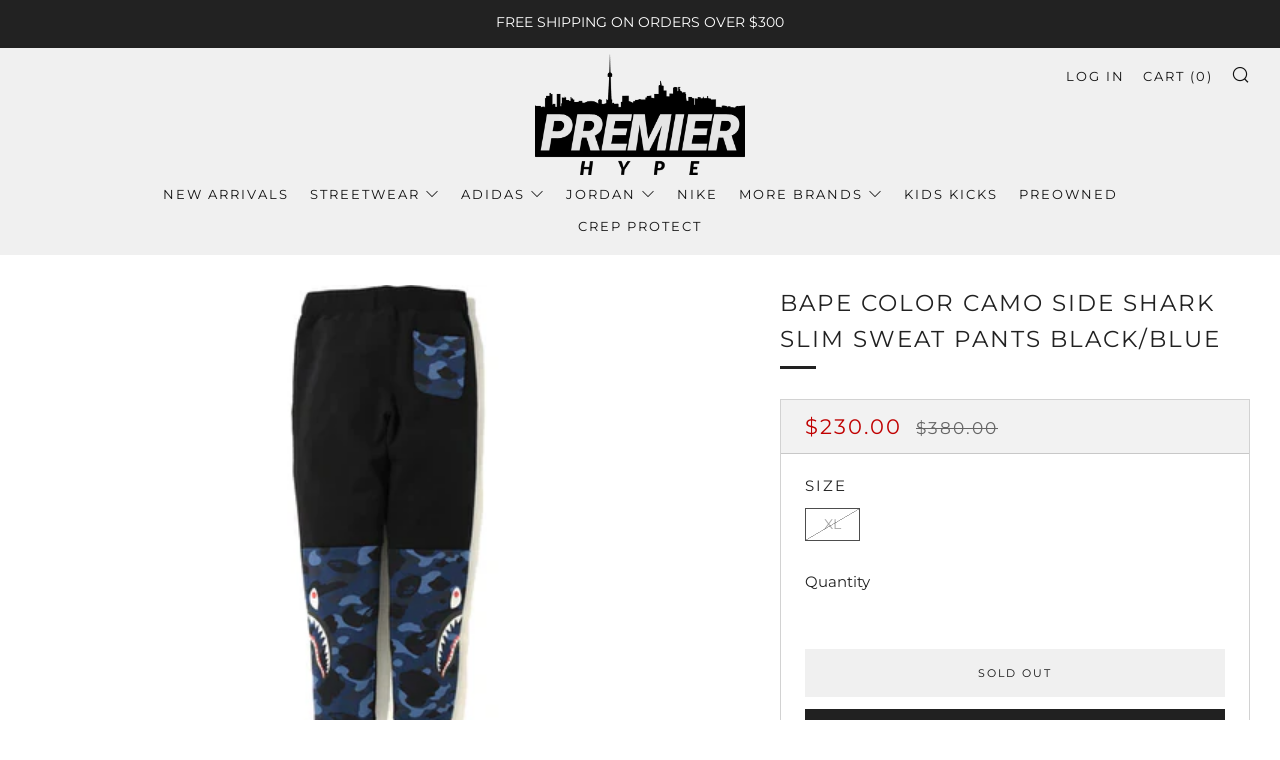

--- FILE ---
content_type: text/html; charset=utf-8
request_url: https://premierhype.com/products/bape-color-camo-side-shark-slim-sweat-pants-black-blue
body_size: 32693
content:
<!doctype html>
<html class="no-js" lang="en">
<head>
  	<meta charset="utf-8">
  	<meta http-equiv="X-UA-Compatible" content="IE=edge,chrome=1">
  	<meta name="viewport" content="width=device-width, initial-scale=1.0, height=device-height, minimum-scale=1.0, user-scalable=0">
  	<meta name="theme-color" content="#212121">

	<!-- Network optimisations -->
<link rel="preconnect" href="//cdn.shopify.com" crossorigin>
<link rel="preconnect" href="//fonts.shopifycdn.com" crossorigin>
<link rel="preconnect" href="https://monorail-edge.shopifysvc.com">

<link rel="preload" as="style" href="//premierhype.com/cdn/shop/t/10/assets/theme-critical.css?enable_css_minification=1&v=94243721833217781111641406557"><link rel="preload" as="script" href="//premierhype.com/cdn/shop/t/10/assets/scrollreveal.min.js?v=163720458850474464051641406558"><link rel="preload" href="//premierhype.com/cdn/fonts/montserrat/montserrat_n4.81949fa0ac9fd2021e16436151e8eaa539321637.woff2" as="font" type="font/woff2" crossorigin>
<link rel="preload" href="//premierhype.com/cdn/fonts/montserrat/montserrat_n4.81949fa0ac9fd2021e16436151e8eaa539321637.woff2" as="font" type="font/woff2" crossorigin>
<link rel="preload" href="//premierhype.com/cdn/fonts/montserrat/montserrat_n4.81949fa0ac9fd2021e16436151e8eaa539321637.woff2" as="font" type="font/woff2" crossorigin>
<link rel="preload" href="//premierhype.com/cdn/fonts/montserrat/montserrat_n4.81949fa0ac9fd2021e16436151e8eaa539321637.woff2" as="font" type="font/woff2" crossorigin>
<link rel="canonical" href="https://premierhype.com/products/bape-color-camo-side-shark-slim-sweat-pants-black-blue">
	    <link rel="shortcut icon" href="//premierhype.com/cdn/shop/files/image_dd0b61d0-92c1-4a65-8dbf-6afb209b2bb9_32x32.png?v=1727895826" type="image/png">
	

	<!-- Title and description ================================================== --><title>BAPE Color Camo Side Shark Slim Sweat Pants Black/Blue
&ndash; Premier Hype</title><meta name="description" content="Brand new"><!-- /snippets/social-meta-tags.liquid -->




<meta property="og:site_name" content="Premier Hype">
<meta property="og:url" content="https://premierhype.com/products/bape-color-camo-side-shark-slim-sweat-pants-black-blue">
<meta property="og:title" content="BAPE Color Camo Side Shark Slim Sweat Pants Black/Blue">
<meta property="og:type" content="product">
<meta property="og:description" content="Brand new">

  <meta property="og:price:amount" content="230.00">
  <meta property="og:price:currency" content="CAD">

<meta property="og:image" content="http://premierhype.com/cdn/shop/products/BAPEColorCamoSideSharkSlimSweatPants_1200x1200.png?v=1630709149"><meta property="og:image" content="http://premierhype.com/cdn/shop/products/BAPEColorCamoSideSharkSlimSweatPants1_1200x1200.png?v=1630709155">
<meta property="og:image:secure_url" content="https://premierhype.com/cdn/shop/products/BAPEColorCamoSideSharkSlimSweatPants_1200x1200.png?v=1630709149"><meta property="og:image:secure_url" content="https://premierhype.com/cdn/shop/products/BAPEColorCamoSideSharkSlimSweatPants1_1200x1200.png?v=1630709155">


<meta name="twitter:card" content="summary_large_image">
<meta name="twitter:title" content="BAPE Color Camo Side Shark Slim Sweat Pants Black/Blue">
<meta name="twitter:description" content="Brand new">

  	<!-- JS before CSSOM =================================================== -->
  	<script type="text/javascript">
		theme = {};
		theme.t = {};
	    theme.t.add_to_cart = 'Add to Cart';
	    theme.t.sold_out = 'Sold Out';
	    theme.t.unavailable = 'Unavailable';
	    theme.money_format = '${{amount}}';
		theme.map = {};
		theme.map_settings_url="//premierhype.com/cdn/shop/t/10/assets/map_settings.min.js?v=55973849163231613841641406550";
		theme.cart_type = 'modal';
		theme.cart_ajax = true;
		theme.routes = {
			rootUrl: "/",
			rootUrlSlash: "/",
			cartUrl: "/cart",
			cartAddUrl: "/cart/add",
			cartChangeUrl: "/cart/change"
		};
		theme.assets = {
			plyr: "//premierhype.com/cdn/shop/t/10/assets/plyr.min.js?v=4209607025050129391641406559",
			masonry: "//premierhype.com/cdn/shop/t/10/assets/masonry.min.js?v=52946867241060388171641406553",
			photoswipe: "//premierhype.com/cdn/shop/t/10/assets/photoswipe.min.js?v=25365026511866153621641406555",
			fecha: "//premierhype.com/cdn/shop/t/10/assets/fecha.min.js?v=77892649025288305351641406563"
		};
	</script>
	
	<style id="fontsupporttest">@font-face{font-family:"font";src:url("https://")}</style>
	<script type="text/javascript">
		function supportsFontFace() {
			function blacklist() {
				var match = /(WebKit|windows phone.+trident)\/(\d+)/i.exec(navigator.userAgent);
				return match && parseInt(match[2], 10) < (match[1] == 'WebKit' ? 533 : 6);
			}
			function hasFontFaceSrc() {
				var style = document.getElementById('fontsupporttest');
				var sheet = style.sheet || style.styleSheet;
				var cssText = sheet ? (sheet.cssRules && sheet.cssRules[0] ? sheet.cssRules[0].cssText : sheet.cssText || '') : '';
				return /src/i.test(cssText);
			}
			return !blacklist() && hasFontFaceSrc();
		}
		document.documentElement.classList.replace('no-js', 'js');
		if (window.matchMedia("(pointer: coarse)").matches) {document.documentElement.classList.add('touchevents')} else {document.documentElement.classList.add('no-touchevents')}
		if (supportsFontFace()) {document.documentElement.classList.add('fontface')}
	</script>
  	<script src="//premierhype.com/cdn/shop/t/10/assets/jquery.min.js?v=115860211936397945481641406560" defer="defer"></script>
  	<script src="//premierhype.com/cdn/shop/t/10/assets/vendor.min.js?v=91934266268907694051641406564" defer="defer"></script>
  	<script src="//premierhype.com/cdn/shop/t/10/assets/ajax-cart.js?v=51580153416589594931641406580" defer="defer"></script>

  	<!-- CSS ================================================== -->
  	
<style data-shopify>





:root {
	--color--brand: #212121;
	--color--brand-dark: #141414;
	--color--brand-light: #2e2e2e;

	--color--accent: #ffde64;
	--color--accent-dark: #ffd94b;

	--color--link: #6e6e6e;
	--color--link-dark: #000000;

	--color--text: #212121;
	--color--text-light: rgba(33, 33, 33, 0.7);
	--color--text-lighter: rgba(33, 33, 33, 0.5);
	--color--text-lightest: rgba(33, 33, 33, 0.2);
	--color--text-bg: rgba(33, 33, 33, 0.1);

	--color--text-bg: rgba(33, 33, 33, 0.1);

	--color--headings: #212121;
	--color--alt-text: #666666;
	--color--btn: #ffffff;

	--color--product-bg: rgba(0,0,0,0);
	--color--product-sale: #c00000;

	--color--drawer-bg: #ffffff;

	--color--bg: #FFFFFF;
	--color--bg-alpha: rgba(255, 255, 255, 0.8);
	--color--bg-light: #ffffff;
	--color--bg-dark: #f2f2f2;

	--font--size-base: 15;
	--font--line-base: 30;

	--font--size-h1: 30;
	--font--size-h2: 23;
	--font--size-h3: 18;
	--font--size-h4: 17;
	--font--size-h5: 14;
	--font--size-h6: 15;

	--font--body: Montserrat, sans-serif;
	--font--body-style: normal;
    --font--body-weight: 400;

    --font--title: Montserrat, sans-serif;
	--font--title-weight: 400;
	--font--title-style: normal;
	--font--title-space: 2px;
	--font--title-transform: uppercase;
	--font--title-border: 1;
	--font--title-border-size: 3px;

	--font--nav: Montserrat, sans-serif;
	--font--nav-weight: 400;
	--font--nav-style: normal;
	--font--nav-space: 2px;
	--font--nav-transform: uppercase;
	--font--nav-size: 13px;

	--font--button: Montserrat, sans-serif;
	--font--button-weight: 400;
	--font--button-style: normal;
	--font--button-space: 2px;
	--font--button-transform: uppercase;
	--font--button-size: 11px;
	--font--button-mobile-size: 12px;

	--font--icon-url: //premierhype.com/cdn/shop/t/10/assets/sb-icons.eot?v=69961381625854386191641406552;
}
</style>
	<style>@font-face {
  font-family: Montserrat;
  font-weight: 400;
  font-style: normal;
  font-display: swap;
  src: url("//premierhype.com/cdn/fonts/montserrat/montserrat_n4.81949fa0ac9fd2021e16436151e8eaa539321637.woff2") format("woff2"),
       url("//premierhype.com/cdn/fonts/montserrat/montserrat_n4.a6c632ca7b62da89c3594789ba828388aac693fe.woff") format("woff");
}

@font-face {
  font-family: Montserrat;
  font-weight: 400;
  font-style: normal;
  font-display: swap;
  src: url("//premierhype.com/cdn/fonts/montserrat/montserrat_n4.81949fa0ac9fd2021e16436151e8eaa539321637.woff2") format("woff2"),
       url("//premierhype.com/cdn/fonts/montserrat/montserrat_n4.a6c632ca7b62da89c3594789ba828388aac693fe.woff") format("woff");
}

@font-face {
  font-family: Montserrat;
  font-weight: 400;
  font-style: normal;
  font-display: swap;
  src: url("//premierhype.com/cdn/fonts/montserrat/montserrat_n4.81949fa0ac9fd2021e16436151e8eaa539321637.woff2") format("woff2"),
       url("//premierhype.com/cdn/fonts/montserrat/montserrat_n4.a6c632ca7b62da89c3594789ba828388aac693fe.woff") format("woff");
}

@font-face {
  font-family: Montserrat;
  font-weight: 400;
  font-style: normal;
  font-display: swap;
  src: url("//premierhype.com/cdn/fonts/montserrat/montserrat_n4.81949fa0ac9fd2021e16436151e8eaa539321637.woff2") format("woff2"),
       url("//premierhype.com/cdn/fonts/montserrat/montserrat_n4.a6c632ca7b62da89c3594789ba828388aac693fe.woff") format("woff");
}

@font-face {
  font-family: Montserrat;
  font-weight: 700;
  font-style: normal;
  font-display: swap;
  src: url("//premierhype.com/cdn/fonts/montserrat/montserrat_n7.3c434e22befd5c18a6b4afadb1e3d77c128c7939.woff2") format("woff2"),
       url("//premierhype.com/cdn/fonts/montserrat/montserrat_n7.5d9fa6e2cae713c8fb539a9876489d86207fe957.woff") format("woff");
}

@font-face {
  font-family: Montserrat;
  font-weight: 400;
  font-style: italic;
  font-display: swap;
  src: url("//premierhype.com/cdn/fonts/montserrat/montserrat_i4.5a4ea298b4789e064f62a29aafc18d41f09ae59b.woff2") format("woff2"),
       url("//premierhype.com/cdn/fonts/montserrat/montserrat_i4.072b5869c5e0ed5b9d2021e4c2af132e16681ad2.woff") format("woff");
}

@font-face {
  font-family: Montserrat;
  font-weight: 700;
  font-style: italic;
  font-display: swap;
  src: url("//premierhype.com/cdn/fonts/montserrat/montserrat_i7.a0d4a463df4f146567d871890ffb3c80408e7732.woff2") format("woff2"),
       url("//premierhype.com/cdn/fonts/montserrat/montserrat_i7.f6ec9f2a0681acc6f8152c40921d2a4d2e1a2c78.woff") format("woff");
}

</style>

<link rel="stylesheet" href="//premierhype.com/cdn/shop/t/10/assets/theme-critical.css?enable_css_minification=1&v=94243721833217781111641406557">

<link rel="preload" href="//premierhype.com/cdn/shop/t/10/assets/theme.css?enable_css_minification=1&v=101785412018379324601641406551" as="style" onload="this.onload=null;this.rel='stylesheet'">
<noscript><link rel="stylesheet" href="//premierhype.com/cdn/shop/t/10/assets/theme.css?enable_css_minification=1&v=101785412018379324601641406551"></noscript>
<script>
	/*! loadCSS rel=preload polyfill. [c]2017 Filament Group, Inc. MIT License */
	(function(w){"use strict";if(!w.loadCSS){w.loadCSS=function(){}}var rp=loadCSS.relpreload={};rp.support=(function(){var ret;try{ret=w.document.createElement("link").relList.supports("preload")}catch(e){ret=false}return function(){return ret}})();rp.bindMediaToggle=function(link){var finalMedia=link.media||"all";function enableStylesheet(){if(link.addEventListener){link.removeEventListener("load",enableStylesheet)}else if(link.attachEvent){link.detachEvent("onload",enableStylesheet)}link.setAttribute("onload",null);link.media=finalMedia}if(link.addEventListener){link.addEventListener("load",enableStylesheet)}else if(link.attachEvent){link.attachEvent("onload",enableStylesheet)}setTimeout(function(){link.rel="stylesheet";link.media="only x"});setTimeout(enableStylesheet,3000)};rp.poly=function(){if(rp.support()){return}var links=w.document.getElementsByTagName("link");for(var i=0;i<links.length;i+=1){var link=links[i];if(link.rel==="preload"&&link.getAttribute("as")==="style"&&!link.getAttribute("data-loadcss")){link.setAttribute("data-loadcss",true);rp.bindMediaToggle(link)}}};if(!rp.support()){rp.poly();var run=w.setInterval(rp.poly,500);if(w.addEventListener){w.addEventListener("load",function(){rp.poly();w.clearInterval(run)})}else if(w.attachEvent){w.attachEvent("onload",function(){rp.poly();w.clearInterval(run)})}}if(typeof exports!=="undefined"){exports.loadCSS=loadCSS}else{w.loadCSS=loadCSS}}(typeof global!=="undefined"?global:this));
</script>

	<!-- JS after CSSOM=================================================== -->
  	<script src="//premierhype.com/cdn/shop/t/10/assets/theme.js?v=5302604908908528611641406558" defer="defer"></script>
  	<script src="//premierhype.com/cdn/shop/t/10/assets/custom.js?v=152733329445290166911641406559" defer="defer"></script>

	

  	
		<script src="//premierhype.com/cdn/shop/t/10/assets/scrollreveal.min.js?v=163720458850474464051641406558"></script>
	
  	

	<!-- Header hook for plugins ================================================== -->
  	<script>window.performance && window.performance.mark && window.performance.mark('shopify.content_for_header.start');</script><meta name="google-site-verification" content="cAoaw_ZqfkxuBPzCiP8670FXDuaCR7Ob8hChapyKEDQ">
<meta name="google-site-verification" content="JRTWcLMrhWc_uZwuVbyI0LmSJxKQeYK2iJIuNc6O2Ts">
<meta name="facebook-domain-verification" content="cd6lyi81iz6a4bg4bf2h4rkws0g4nq">
<meta id="shopify-digital-wallet" name="shopify-digital-wallet" content="/12039356475/digital_wallets/dialog">
<meta name="shopify-checkout-api-token" content="55c6e61e64839c9ca85ba3011d179ab0">
<meta id="in-context-paypal-metadata" data-shop-id="12039356475" data-venmo-supported="false" data-environment="production" data-locale="en_US" data-paypal-v4="true" data-currency="CAD">
<link rel="alternate" type="application/json+oembed" href="https://premierhype.com/products/bape-color-camo-side-shark-slim-sweat-pants-black-blue.oembed">
<script async="async" src="/checkouts/internal/preloads.js?locale=en-CA"></script>
<script id="shopify-features" type="application/json">{"accessToken":"55c6e61e64839c9ca85ba3011d179ab0","betas":["rich-media-storefront-analytics"],"domain":"premierhype.com","predictiveSearch":true,"shopId":12039356475,"locale":"en"}</script>
<script>var Shopify = Shopify || {};
Shopify.shop = "premierhype.myshopify.com";
Shopify.locale = "en";
Shopify.currency = {"active":"CAD","rate":"1.0"};
Shopify.country = "CA";
Shopify.theme = {"name":"Venue 2.0","id":121557614634,"schema_name":"Venue","schema_version":"5.0.3","theme_store_id":836,"role":"main"};
Shopify.theme.handle = "null";
Shopify.theme.style = {"id":null,"handle":null};
Shopify.cdnHost = "premierhype.com/cdn";
Shopify.routes = Shopify.routes || {};
Shopify.routes.root = "/";</script>
<script type="module">!function(o){(o.Shopify=o.Shopify||{}).modules=!0}(window);</script>
<script>!function(o){function n(){var o=[];function n(){o.push(Array.prototype.slice.apply(arguments))}return n.q=o,n}var t=o.Shopify=o.Shopify||{};t.loadFeatures=n(),t.autoloadFeatures=n()}(window);</script>
<script id="shop-js-analytics" type="application/json">{"pageType":"product"}</script>
<script defer="defer" async type="module" src="//premierhype.com/cdn/shopifycloud/shop-js/modules/v2/client.init-shop-cart-sync_BN7fPSNr.en.esm.js"></script>
<script defer="defer" async type="module" src="//premierhype.com/cdn/shopifycloud/shop-js/modules/v2/chunk.common_Cbph3Kss.esm.js"></script>
<script defer="defer" async type="module" src="//premierhype.com/cdn/shopifycloud/shop-js/modules/v2/chunk.modal_DKumMAJ1.esm.js"></script>
<script type="module">
  await import("//premierhype.com/cdn/shopifycloud/shop-js/modules/v2/client.init-shop-cart-sync_BN7fPSNr.en.esm.js");
await import("//premierhype.com/cdn/shopifycloud/shop-js/modules/v2/chunk.common_Cbph3Kss.esm.js");
await import("//premierhype.com/cdn/shopifycloud/shop-js/modules/v2/chunk.modal_DKumMAJ1.esm.js");

  window.Shopify.SignInWithShop?.initShopCartSync?.({"fedCMEnabled":true,"windoidEnabled":true});

</script>
<script>(function() {
  var isLoaded = false;
  function asyncLoad() {
    if (isLoaded) return;
    isLoaded = true;
    var urls = ["https:\/\/geostock.nyc3.digitaloceanspaces.com\/js\/inventoryLocation.js?shop=premierhype.myshopify.com"];
    for (var i = 0; i < urls.length; i++) {
      var s = document.createElement('script');
      s.type = 'text/javascript';
      s.async = true;
      s.src = urls[i];
      var x = document.getElementsByTagName('script')[0];
      x.parentNode.insertBefore(s, x);
    }
  };
  if(window.attachEvent) {
    window.attachEvent('onload', asyncLoad);
  } else {
    window.addEventListener('load', asyncLoad, false);
  }
})();</script>
<script id="__st">var __st={"a":12039356475,"offset":-18000,"reqid":"a79ceb56-5fbf-45cd-81e2-8060548da8af-1769733596","pageurl":"premierhype.com\/products\/bape-color-camo-side-shark-slim-sweat-pants-black-blue","u":"bbba6fdfcfc0","p":"product","rtyp":"product","rid":6645820686378};</script>
<script>window.ShopifyPaypalV4VisibilityTracking = true;</script>
<script id="captcha-bootstrap">!function(){'use strict';const t='contact',e='account',n='new_comment',o=[[t,t],['blogs',n],['comments',n],[t,'customer']],c=[[e,'customer_login'],[e,'guest_login'],[e,'recover_customer_password'],[e,'create_customer']],r=t=>t.map((([t,e])=>`form[action*='/${t}']:not([data-nocaptcha='true']) input[name='form_type'][value='${e}']`)).join(','),a=t=>()=>t?[...document.querySelectorAll(t)].map((t=>t.form)):[];function s(){const t=[...o],e=r(t);return a(e)}const i='password',u='form_key',d=['recaptcha-v3-token','g-recaptcha-response','h-captcha-response',i],f=()=>{try{return window.sessionStorage}catch{return}},m='__shopify_v',_=t=>t.elements[u];function p(t,e,n=!1){try{const o=window.sessionStorage,c=JSON.parse(o.getItem(e)),{data:r}=function(t){const{data:e,action:n}=t;return t[m]||n?{data:e,action:n}:{data:t,action:n}}(c);for(const[e,n]of Object.entries(r))t.elements[e]&&(t.elements[e].value=n);n&&o.removeItem(e)}catch(o){console.error('form repopulation failed',{error:o})}}const l='form_type',E='cptcha';function T(t){t.dataset[E]=!0}const w=window,h=w.document,L='Shopify',v='ce_forms',y='captcha';let A=!1;((t,e)=>{const n=(g='f06e6c50-85a8-45c8-87d0-21a2b65856fe',I='https://cdn.shopify.com/shopifycloud/storefront-forms-hcaptcha/ce_storefront_forms_captcha_hcaptcha.v1.5.2.iife.js',D={infoText:'Protected by hCaptcha',privacyText:'Privacy',termsText:'Terms'},(t,e,n)=>{const o=w[L][v],c=o.bindForm;if(c)return c(t,g,e,D).then(n);var r;o.q.push([[t,g,e,D],n]),r=I,A||(h.body.append(Object.assign(h.createElement('script'),{id:'captcha-provider',async:!0,src:r})),A=!0)});var g,I,D;w[L]=w[L]||{},w[L][v]=w[L][v]||{},w[L][v].q=[],w[L][y]=w[L][y]||{},w[L][y].protect=function(t,e){n(t,void 0,e),T(t)},Object.freeze(w[L][y]),function(t,e,n,w,h,L){const[v,y,A,g]=function(t,e,n){const i=e?o:[],u=t?c:[],d=[...i,...u],f=r(d),m=r(i),_=r(d.filter((([t,e])=>n.includes(e))));return[a(f),a(m),a(_),s()]}(w,h,L),I=t=>{const e=t.target;return e instanceof HTMLFormElement?e:e&&e.form},D=t=>v().includes(t);t.addEventListener('submit',(t=>{const e=I(t);if(!e)return;const n=D(e)&&!e.dataset.hcaptchaBound&&!e.dataset.recaptchaBound,o=_(e),c=g().includes(e)&&(!o||!o.value);(n||c)&&t.preventDefault(),c&&!n&&(function(t){try{if(!f())return;!function(t){const e=f();if(!e)return;const n=_(t);if(!n)return;const o=n.value;o&&e.removeItem(o)}(t);const e=Array.from(Array(32),(()=>Math.random().toString(36)[2])).join('');!function(t,e){_(t)||t.append(Object.assign(document.createElement('input'),{type:'hidden',name:u})),t.elements[u].value=e}(t,e),function(t,e){const n=f();if(!n)return;const o=[...t.querySelectorAll(`input[type='${i}']`)].map((({name:t})=>t)),c=[...d,...o],r={};for(const[a,s]of new FormData(t).entries())c.includes(a)||(r[a]=s);n.setItem(e,JSON.stringify({[m]:1,action:t.action,data:r}))}(t,e)}catch(e){console.error('failed to persist form',e)}}(e),e.submit())}));const S=(t,e)=>{t&&!t.dataset[E]&&(n(t,e.some((e=>e===t))),T(t))};for(const o of['focusin','change'])t.addEventListener(o,(t=>{const e=I(t);D(e)&&S(e,y())}));const B=e.get('form_key'),M=e.get(l),P=B&&M;t.addEventListener('DOMContentLoaded',(()=>{const t=y();if(P)for(const e of t)e.elements[l].value===M&&p(e,B);[...new Set([...A(),...v().filter((t=>'true'===t.dataset.shopifyCaptcha))])].forEach((e=>S(e,t)))}))}(h,new URLSearchParams(w.location.search),n,t,e,['guest_login'])})(!0,!0)}();</script>
<script integrity="sha256-4kQ18oKyAcykRKYeNunJcIwy7WH5gtpwJnB7kiuLZ1E=" data-source-attribution="shopify.loadfeatures" defer="defer" src="//premierhype.com/cdn/shopifycloud/storefront/assets/storefront/load_feature-a0a9edcb.js" crossorigin="anonymous"></script>
<script data-source-attribution="shopify.dynamic_checkout.dynamic.init">var Shopify=Shopify||{};Shopify.PaymentButton=Shopify.PaymentButton||{isStorefrontPortableWallets:!0,init:function(){window.Shopify.PaymentButton.init=function(){};var t=document.createElement("script");t.src="https://premierhype.com/cdn/shopifycloud/portable-wallets/latest/portable-wallets.en.js",t.type="module",document.head.appendChild(t)}};
</script>
<script data-source-attribution="shopify.dynamic_checkout.buyer_consent">
  function portableWalletsHideBuyerConsent(e){var t=document.getElementById("shopify-buyer-consent"),n=document.getElementById("shopify-subscription-policy-button");t&&n&&(t.classList.add("hidden"),t.setAttribute("aria-hidden","true"),n.removeEventListener("click",e))}function portableWalletsShowBuyerConsent(e){var t=document.getElementById("shopify-buyer-consent"),n=document.getElementById("shopify-subscription-policy-button");t&&n&&(t.classList.remove("hidden"),t.removeAttribute("aria-hidden"),n.addEventListener("click",e))}window.Shopify?.PaymentButton&&(window.Shopify.PaymentButton.hideBuyerConsent=portableWalletsHideBuyerConsent,window.Shopify.PaymentButton.showBuyerConsent=portableWalletsShowBuyerConsent);
</script>
<script>
  function portableWalletsCleanup(e){e&&e.src&&console.error("Failed to load portable wallets script "+e.src);var t=document.querySelectorAll("shopify-accelerated-checkout .shopify-payment-button__skeleton, shopify-accelerated-checkout-cart .wallet-cart-button__skeleton"),e=document.getElementById("shopify-buyer-consent");for(let e=0;e<t.length;e++)t[e].remove();e&&e.remove()}function portableWalletsNotLoadedAsModule(e){e instanceof ErrorEvent&&"string"==typeof e.message&&e.message.includes("import.meta")&&"string"==typeof e.filename&&e.filename.includes("portable-wallets")&&(window.removeEventListener("error",portableWalletsNotLoadedAsModule),window.Shopify.PaymentButton.failedToLoad=e,"loading"===document.readyState?document.addEventListener("DOMContentLoaded",window.Shopify.PaymentButton.init):window.Shopify.PaymentButton.init())}window.addEventListener("error",portableWalletsNotLoadedAsModule);
</script>

<script type="module" src="https://premierhype.com/cdn/shopifycloud/portable-wallets/latest/portable-wallets.en.js" onError="portableWalletsCleanup(this)" crossorigin="anonymous"></script>
<script nomodule>
  document.addEventListener("DOMContentLoaded", portableWalletsCleanup);
</script>

<script id='scb4127' type='text/javascript' async='' src='https://premierhype.com/cdn/shopifycloud/privacy-banner/storefront-banner.js'></script><link id="shopify-accelerated-checkout-styles" rel="stylesheet" media="screen" href="https://premierhype.com/cdn/shopifycloud/portable-wallets/latest/accelerated-checkout-backwards-compat.css" crossorigin="anonymous">
<style id="shopify-accelerated-checkout-cart">
        #shopify-buyer-consent {
  margin-top: 1em;
  display: inline-block;
  width: 100%;
}

#shopify-buyer-consent.hidden {
  display: none;
}

#shopify-subscription-policy-button {
  background: none;
  border: none;
  padding: 0;
  text-decoration: underline;
  font-size: inherit;
  cursor: pointer;
}

#shopify-subscription-policy-button::before {
  box-shadow: none;
}

      </style>

<script>window.performance && window.performance.mark && window.performance.mark('shopify.content_for_header.end');</script>
<script src="https://cdn.shopify.com/extensions/0199ff60-ac6e-7161-9085-e2c427ab9553/dm-app-extension-18/assets/count-down-timer.js" type="text/javascript" defer="defer"></script>
<link href="https://cdn.shopify.com/extensions/0199ff60-ac6e-7161-9085-e2c427ab9553/dm-app-extension-18/assets/count-down-timer.css" rel="stylesheet" type="text/css" media="all">
<link href="https://monorail-edge.shopifysvc.com" rel="dns-prefetch">
<script>(function(){if ("sendBeacon" in navigator && "performance" in window) {try {var session_token_from_headers = performance.getEntriesByType('navigation')[0].serverTiming.find(x => x.name == '_s').description;} catch {var session_token_from_headers = undefined;}var session_cookie_matches = document.cookie.match(/_shopify_s=([^;]*)/);var session_token_from_cookie = session_cookie_matches && session_cookie_matches.length === 2 ? session_cookie_matches[1] : "";var session_token = session_token_from_headers || session_token_from_cookie || "";function handle_abandonment_event(e) {var entries = performance.getEntries().filter(function(entry) {return /monorail-edge.shopifysvc.com/.test(entry.name);});if (!window.abandonment_tracked && entries.length === 0) {window.abandonment_tracked = true;var currentMs = Date.now();var navigation_start = performance.timing.navigationStart;var payload = {shop_id: 12039356475,url: window.location.href,navigation_start,duration: currentMs - navigation_start,session_token,page_type: "product"};window.navigator.sendBeacon("https://monorail-edge.shopifysvc.com/v1/produce", JSON.stringify({schema_id: "online_store_buyer_site_abandonment/1.1",payload: payload,metadata: {event_created_at_ms: currentMs,event_sent_at_ms: currentMs}}));}}window.addEventListener('pagehide', handle_abandonment_event);}}());</script>
<script id="web-pixels-manager-setup">(function e(e,d,r,n,o){if(void 0===o&&(o={}),!Boolean(null===(a=null===(i=window.Shopify)||void 0===i?void 0:i.analytics)||void 0===a?void 0:a.replayQueue)){var i,a;window.Shopify=window.Shopify||{};var t=window.Shopify;t.analytics=t.analytics||{};var s=t.analytics;s.replayQueue=[],s.publish=function(e,d,r){return s.replayQueue.push([e,d,r]),!0};try{self.performance.mark("wpm:start")}catch(e){}var l=function(){var e={modern:/Edge?\/(1{2}[4-9]|1[2-9]\d|[2-9]\d{2}|\d{4,})\.\d+(\.\d+|)|Firefox\/(1{2}[4-9]|1[2-9]\d|[2-9]\d{2}|\d{4,})\.\d+(\.\d+|)|Chrom(ium|e)\/(9{2}|\d{3,})\.\d+(\.\d+|)|(Maci|X1{2}).+ Version\/(15\.\d+|(1[6-9]|[2-9]\d|\d{3,})\.\d+)([,.]\d+|)( \(\w+\)|)( Mobile\/\w+|) Safari\/|Chrome.+OPR\/(9{2}|\d{3,})\.\d+\.\d+|(CPU[ +]OS|iPhone[ +]OS|CPU[ +]iPhone|CPU IPhone OS|CPU iPad OS)[ +]+(15[._]\d+|(1[6-9]|[2-9]\d|\d{3,})[._]\d+)([._]\d+|)|Android:?[ /-](13[3-9]|1[4-9]\d|[2-9]\d{2}|\d{4,})(\.\d+|)(\.\d+|)|Android.+Firefox\/(13[5-9]|1[4-9]\d|[2-9]\d{2}|\d{4,})\.\d+(\.\d+|)|Android.+Chrom(ium|e)\/(13[3-9]|1[4-9]\d|[2-9]\d{2}|\d{4,})\.\d+(\.\d+|)|SamsungBrowser\/([2-9]\d|\d{3,})\.\d+/,legacy:/Edge?\/(1[6-9]|[2-9]\d|\d{3,})\.\d+(\.\d+|)|Firefox\/(5[4-9]|[6-9]\d|\d{3,})\.\d+(\.\d+|)|Chrom(ium|e)\/(5[1-9]|[6-9]\d|\d{3,})\.\d+(\.\d+|)([\d.]+$|.*Safari\/(?![\d.]+ Edge\/[\d.]+$))|(Maci|X1{2}).+ Version\/(10\.\d+|(1[1-9]|[2-9]\d|\d{3,})\.\d+)([,.]\d+|)( \(\w+\)|)( Mobile\/\w+|) Safari\/|Chrome.+OPR\/(3[89]|[4-9]\d|\d{3,})\.\d+\.\d+|(CPU[ +]OS|iPhone[ +]OS|CPU[ +]iPhone|CPU IPhone OS|CPU iPad OS)[ +]+(10[._]\d+|(1[1-9]|[2-9]\d|\d{3,})[._]\d+)([._]\d+|)|Android:?[ /-](13[3-9]|1[4-9]\d|[2-9]\d{2}|\d{4,})(\.\d+|)(\.\d+|)|Mobile Safari.+OPR\/([89]\d|\d{3,})\.\d+\.\d+|Android.+Firefox\/(13[5-9]|1[4-9]\d|[2-9]\d{2}|\d{4,})\.\d+(\.\d+|)|Android.+Chrom(ium|e)\/(13[3-9]|1[4-9]\d|[2-9]\d{2}|\d{4,})\.\d+(\.\d+|)|Android.+(UC? ?Browser|UCWEB|U3)[ /]?(15\.([5-9]|\d{2,})|(1[6-9]|[2-9]\d|\d{3,})\.\d+)\.\d+|SamsungBrowser\/(5\.\d+|([6-9]|\d{2,})\.\d+)|Android.+MQ{2}Browser\/(14(\.(9|\d{2,})|)|(1[5-9]|[2-9]\d|\d{3,})(\.\d+|))(\.\d+|)|K[Aa][Ii]OS\/(3\.\d+|([4-9]|\d{2,})\.\d+)(\.\d+|)/},d=e.modern,r=e.legacy,n=navigator.userAgent;return n.match(d)?"modern":n.match(r)?"legacy":"unknown"}(),u="modern"===l?"modern":"legacy",c=(null!=n?n:{modern:"",legacy:""})[u],f=function(e){return[e.baseUrl,"/wpm","/b",e.hashVersion,"modern"===e.buildTarget?"m":"l",".js"].join("")}({baseUrl:d,hashVersion:r,buildTarget:u}),m=function(e){var d=e.version,r=e.bundleTarget,n=e.surface,o=e.pageUrl,i=e.monorailEndpoint;return{emit:function(e){var a=e.status,t=e.errorMsg,s=(new Date).getTime(),l=JSON.stringify({metadata:{event_sent_at_ms:s},events:[{schema_id:"web_pixels_manager_load/3.1",payload:{version:d,bundle_target:r,page_url:o,status:a,surface:n,error_msg:t},metadata:{event_created_at_ms:s}}]});if(!i)return console&&console.warn&&console.warn("[Web Pixels Manager] No Monorail endpoint provided, skipping logging."),!1;try{return self.navigator.sendBeacon.bind(self.navigator)(i,l)}catch(e){}var u=new XMLHttpRequest;try{return u.open("POST",i,!0),u.setRequestHeader("Content-Type","text/plain"),u.send(l),!0}catch(e){return console&&console.warn&&console.warn("[Web Pixels Manager] Got an unhandled error while logging to Monorail."),!1}}}}({version:r,bundleTarget:l,surface:e.surface,pageUrl:self.location.href,monorailEndpoint:e.monorailEndpoint});try{o.browserTarget=l,function(e){var d=e.src,r=e.async,n=void 0===r||r,o=e.onload,i=e.onerror,a=e.sri,t=e.scriptDataAttributes,s=void 0===t?{}:t,l=document.createElement("script"),u=document.querySelector("head"),c=document.querySelector("body");if(l.async=n,l.src=d,a&&(l.integrity=a,l.crossOrigin="anonymous"),s)for(var f in s)if(Object.prototype.hasOwnProperty.call(s,f))try{l.dataset[f]=s[f]}catch(e){}if(o&&l.addEventListener("load",o),i&&l.addEventListener("error",i),u)u.appendChild(l);else{if(!c)throw new Error("Did not find a head or body element to append the script");c.appendChild(l)}}({src:f,async:!0,onload:function(){if(!function(){var e,d;return Boolean(null===(d=null===(e=window.Shopify)||void 0===e?void 0:e.analytics)||void 0===d?void 0:d.initialized)}()){var d=window.webPixelsManager.init(e)||void 0;if(d){var r=window.Shopify.analytics;r.replayQueue.forEach((function(e){var r=e[0],n=e[1],o=e[2];d.publishCustomEvent(r,n,o)})),r.replayQueue=[],r.publish=d.publishCustomEvent,r.visitor=d.visitor,r.initialized=!0}}},onerror:function(){return m.emit({status:"failed",errorMsg:"".concat(f," has failed to load")})},sri:function(e){var d=/^sha384-[A-Za-z0-9+/=]+$/;return"string"==typeof e&&d.test(e)}(c)?c:"",scriptDataAttributes:o}),m.emit({status:"loading"})}catch(e){m.emit({status:"failed",errorMsg:(null==e?void 0:e.message)||"Unknown error"})}}})({shopId: 12039356475,storefrontBaseUrl: "https://premierhype.com",extensionsBaseUrl: "https://extensions.shopifycdn.com/cdn/shopifycloud/web-pixels-manager",monorailEndpoint: "https://monorail-edge.shopifysvc.com/unstable/produce_batch",surface: "storefront-renderer",enabledBetaFlags: ["2dca8a86"],webPixelsConfigList: [{"id":"825950510","configuration":"{\"config\":\"{\\\"pixel_id\\\":\\\"AW-393991558\\\",\\\"target_country\\\":\\\"CA\\\",\\\"gtag_events\\\":[{\\\"type\\\":\\\"search\\\",\\\"action_label\\\":\\\"AW-393991558\\\/DQMdCLfc8P0BEIar77sB\\\"},{\\\"type\\\":\\\"begin_checkout\\\",\\\"action_label\\\":\\\"AW-393991558\\\/kBeSCLTc8P0BEIar77sB\\\"},{\\\"type\\\":\\\"view_item\\\",\\\"action_label\\\":[\\\"AW-393991558\\\/BnHACNna8P0BEIar77sB\\\",\\\"MC-1W095DHMCV\\\"]},{\\\"type\\\":\\\"purchase\\\",\\\"action_label\\\":[\\\"AW-393991558\\\/LBHmCNba8P0BEIar77sB\\\",\\\"MC-1W095DHMCV\\\"]},{\\\"type\\\":\\\"page_view\\\",\\\"action_label\\\":[\\\"AW-393991558\\\/guJACNPa8P0BEIar77sB\\\",\\\"MC-1W095DHMCV\\\"]},{\\\"type\\\":\\\"add_payment_info\\\",\\\"action_label\\\":\\\"AW-393991558\\\/G672CLrc8P0BEIar77sB\\\"},{\\\"type\\\":\\\"add_to_cart\\\",\\\"action_label\\\":\\\"AW-393991558\\\/PHUWCNza8P0BEIar77sB\\\"}],\\\"enable_monitoring_mode\\\":false}\"}","eventPayloadVersion":"v1","runtimeContext":"OPEN","scriptVersion":"b2a88bafab3e21179ed38636efcd8a93","type":"APP","apiClientId":1780363,"privacyPurposes":[],"dataSharingAdjustments":{"protectedCustomerApprovalScopes":["read_customer_address","read_customer_email","read_customer_name","read_customer_personal_data","read_customer_phone"]}},{"id":"717291822","configuration":"{\"pixelCode\":\"CH057AJC77UDJDRTSN90\"}","eventPayloadVersion":"v1","runtimeContext":"STRICT","scriptVersion":"22e92c2ad45662f435e4801458fb78cc","type":"APP","apiClientId":4383523,"privacyPurposes":["ANALYTICS","MARKETING","SALE_OF_DATA"],"dataSharingAdjustments":{"protectedCustomerApprovalScopes":["read_customer_address","read_customer_email","read_customer_name","read_customer_personal_data","read_customer_phone"]}},{"id":"317456686","configuration":"{\"pixel_id\":\"2395999877106259\",\"pixel_type\":\"facebook_pixel\",\"metaapp_system_user_token\":\"-\"}","eventPayloadVersion":"v1","runtimeContext":"OPEN","scriptVersion":"ca16bc87fe92b6042fbaa3acc2fbdaa6","type":"APP","apiClientId":2329312,"privacyPurposes":["ANALYTICS","MARKETING","SALE_OF_DATA"],"dataSharingAdjustments":{"protectedCustomerApprovalScopes":["read_customer_address","read_customer_email","read_customer_name","read_customer_personal_data","read_customer_phone"]}},{"id":"shopify-app-pixel","configuration":"{}","eventPayloadVersion":"v1","runtimeContext":"STRICT","scriptVersion":"0450","apiClientId":"shopify-pixel","type":"APP","privacyPurposes":["ANALYTICS","MARKETING"]},{"id":"shopify-custom-pixel","eventPayloadVersion":"v1","runtimeContext":"LAX","scriptVersion":"0450","apiClientId":"shopify-pixel","type":"CUSTOM","privacyPurposes":["ANALYTICS","MARKETING"]}],isMerchantRequest: false,initData: {"shop":{"name":"Premier Hype","paymentSettings":{"currencyCode":"CAD"},"myshopifyDomain":"premierhype.myshopify.com","countryCode":"CA","storefrontUrl":"https:\/\/premierhype.com"},"customer":null,"cart":null,"checkout":null,"productVariants":[{"price":{"amount":230.0,"currencyCode":"CAD"},"product":{"title":"BAPE Color Camo Side Shark Slim Sweat Pants Black\/Blue","vendor":"Bape","id":"6645820686378","untranslatedTitle":"BAPE Color Camo Side Shark Slim Sweat Pants Black\/Blue","url":"\/products\/bape-color-camo-side-shark-slim-sweat-pants-black-blue","type":"Sweat Pants"},"id":"39534629027882","image":{"src":"\/\/premierhype.com\/cdn\/shop\/products\/BAPEColorCamoSideSharkSlimSweatPants.png?v=1630709149"},"sku":"","title":"XL","untranslatedTitle":"XL"}],"purchasingCompany":null},},"https://premierhype.com/cdn","1d2a099fw23dfb22ep557258f5m7a2edbae",{"modern":"","legacy":""},{"shopId":"12039356475","storefrontBaseUrl":"https:\/\/premierhype.com","extensionBaseUrl":"https:\/\/extensions.shopifycdn.com\/cdn\/shopifycloud\/web-pixels-manager","surface":"storefront-renderer","enabledBetaFlags":"[\"2dca8a86\"]","isMerchantRequest":"false","hashVersion":"1d2a099fw23dfb22ep557258f5m7a2edbae","publish":"custom","events":"[[\"page_viewed\",{}],[\"product_viewed\",{\"productVariant\":{\"price\":{\"amount\":230.0,\"currencyCode\":\"CAD\"},\"product\":{\"title\":\"BAPE Color Camo Side Shark Slim Sweat Pants Black\/Blue\",\"vendor\":\"Bape\",\"id\":\"6645820686378\",\"untranslatedTitle\":\"BAPE Color Camo Side Shark Slim Sweat Pants Black\/Blue\",\"url\":\"\/products\/bape-color-camo-side-shark-slim-sweat-pants-black-blue\",\"type\":\"Sweat Pants\"},\"id\":\"39534629027882\",\"image\":{\"src\":\"\/\/premierhype.com\/cdn\/shop\/products\/BAPEColorCamoSideSharkSlimSweatPants.png?v=1630709149\"},\"sku\":\"\",\"title\":\"XL\",\"untranslatedTitle\":\"XL\"}}]]"});</script><script>
  window.ShopifyAnalytics = window.ShopifyAnalytics || {};
  window.ShopifyAnalytics.meta = window.ShopifyAnalytics.meta || {};
  window.ShopifyAnalytics.meta.currency = 'CAD';
  var meta = {"product":{"id":6645820686378,"gid":"gid:\/\/shopify\/Product\/6645820686378","vendor":"Bape","type":"Sweat Pants","handle":"bape-color-camo-side-shark-slim-sweat-pants-black-blue","variants":[{"id":39534629027882,"price":23000,"name":"BAPE Color Camo Side Shark Slim Sweat Pants Black\/Blue - XL","public_title":"XL","sku":""}],"remote":false},"page":{"pageType":"product","resourceType":"product","resourceId":6645820686378,"requestId":"a79ceb56-5fbf-45cd-81e2-8060548da8af-1769733596"}};
  for (var attr in meta) {
    window.ShopifyAnalytics.meta[attr] = meta[attr];
  }
</script>
<script class="analytics">
  (function () {
    var customDocumentWrite = function(content) {
      var jquery = null;

      if (window.jQuery) {
        jquery = window.jQuery;
      } else if (window.Checkout && window.Checkout.$) {
        jquery = window.Checkout.$;
      }

      if (jquery) {
        jquery('body').append(content);
      }
    };

    var hasLoggedConversion = function(token) {
      if (token) {
        return document.cookie.indexOf('loggedConversion=' + token) !== -1;
      }
      return false;
    }

    var setCookieIfConversion = function(token) {
      if (token) {
        var twoMonthsFromNow = new Date(Date.now());
        twoMonthsFromNow.setMonth(twoMonthsFromNow.getMonth() + 2);

        document.cookie = 'loggedConversion=' + token + '; expires=' + twoMonthsFromNow;
      }
    }

    var trekkie = window.ShopifyAnalytics.lib = window.trekkie = window.trekkie || [];
    if (trekkie.integrations) {
      return;
    }
    trekkie.methods = [
      'identify',
      'page',
      'ready',
      'track',
      'trackForm',
      'trackLink'
    ];
    trekkie.factory = function(method) {
      return function() {
        var args = Array.prototype.slice.call(arguments);
        args.unshift(method);
        trekkie.push(args);
        return trekkie;
      };
    };
    for (var i = 0; i < trekkie.methods.length; i++) {
      var key = trekkie.methods[i];
      trekkie[key] = trekkie.factory(key);
    }
    trekkie.load = function(config) {
      trekkie.config = config || {};
      trekkie.config.initialDocumentCookie = document.cookie;
      var first = document.getElementsByTagName('script')[0];
      var script = document.createElement('script');
      script.type = 'text/javascript';
      script.onerror = function(e) {
        var scriptFallback = document.createElement('script');
        scriptFallback.type = 'text/javascript';
        scriptFallback.onerror = function(error) {
                var Monorail = {
      produce: function produce(monorailDomain, schemaId, payload) {
        var currentMs = new Date().getTime();
        var event = {
          schema_id: schemaId,
          payload: payload,
          metadata: {
            event_created_at_ms: currentMs,
            event_sent_at_ms: currentMs
          }
        };
        return Monorail.sendRequest("https://" + monorailDomain + "/v1/produce", JSON.stringify(event));
      },
      sendRequest: function sendRequest(endpointUrl, payload) {
        // Try the sendBeacon API
        if (window && window.navigator && typeof window.navigator.sendBeacon === 'function' && typeof window.Blob === 'function' && !Monorail.isIos12()) {
          var blobData = new window.Blob([payload], {
            type: 'text/plain'
          });

          if (window.navigator.sendBeacon(endpointUrl, blobData)) {
            return true;
          } // sendBeacon was not successful

        } // XHR beacon

        var xhr = new XMLHttpRequest();

        try {
          xhr.open('POST', endpointUrl);
          xhr.setRequestHeader('Content-Type', 'text/plain');
          xhr.send(payload);
        } catch (e) {
          console.log(e);
        }

        return false;
      },
      isIos12: function isIos12() {
        return window.navigator.userAgent.lastIndexOf('iPhone; CPU iPhone OS 12_') !== -1 || window.navigator.userAgent.lastIndexOf('iPad; CPU OS 12_') !== -1;
      }
    };
    Monorail.produce('monorail-edge.shopifysvc.com',
      'trekkie_storefront_load_errors/1.1',
      {shop_id: 12039356475,
      theme_id: 121557614634,
      app_name: "storefront",
      context_url: window.location.href,
      source_url: "//premierhype.com/cdn/s/trekkie.storefront.c59ea00e0474b293ae6629561379568a2d7c4bba.min.js"});

        };
        scriptFallback.async = true;
        scriptFallback.src = '//premierhype.com/cdn/s/trekkie.storefront.c59ea00e0474b293ae6629561379568a2d7c4bba.min.js';
        first.parentNode.insertBefore(scriptFallback, first);
      };
      script.async = true;
      script.src = '//premierhype.com/cdn/s/trekkie.storefront.c59ea00e0474b293ae6629561379568a2d7c4bba.min.js';
      first.parentNode.insertBefore(script, first);
    };
    trekkie.load(
      {"Trekkie":{"appName":"storefront","development":false,"defaultAttributes":{"shopId":12039356475,"isMerchantRequest":null,"themeId":121557614634,"themeCityHash":"2079497431208747687","contentLanguage":"en","currency":"CAD","eventMetadataId":"c4af7b7a-311b-4af0-a349-99a2252ff289"},"isServerSideCookieWritingEnabled":true,"monorailRegion":"shop_domain","enabledBetaFlags":["65f19447","b5387b81"]},"Session Attribution":{},"S2S":{"facebookCapiEnabled":false,"source":"trekkie-storefront-renderer","apiClientId":580111}}
    );

    var loaded = false;
    trekkie.ready(function() {
      if (loaded) return;
      loaded = true;

      window.ShopifyAnalytics.lib = window.trekkie;

      var originalDocumentWrite = document.write;
      document.write = customDocumentWrite;
      try { window.ShopifyAnalytics.merchantGoogleAnalytics.call(this); } catch(error) {};
      document.write = originalDocumentWrite;

      window.ShopifyAnalytics.lib.page(null,{"pageType":"product","resourceType":"product","resourceId":6645820686378,"requestId":"a79ceb56-5fbf-45cd-81e2-8060548da8af-1769733596","shopifyEmitted":true});

      var match = window.location.pathname.match(/checkouts\/(.+)\/(thank_you|post_purchase)/)
      var token = match? match[1]: undefined;
      if (!hasLoggedConversion(token)) {
        setCookieIfConversion(token);
        window.ShopifyAnalytics.lib.track("Viewed Product",{"currency":"CAD","variantId":39534629027882,"productId":6645820686378,"productGid":"gid:\/\/shopify\/Product\/6645820686378","name":"BAPE Color Camo Side Shark Slim Sweat Pants Black\/Blue - XL","price":"230.00","sku":"","brand":"Bape","variant":"XL","category":"Sweat Pants","nonInteraction":true,"remote":false},undefined,undefined,{"shopifyEmitted":true});
      window.ShopifyAnalytics.lib.track("monorail:\/\/trekkie_storefront_viewed_product\/1.1",{"currency":"CAD","variantId":39534629027882,"productId":6645820686378,"productGid":"gid:\/\/shopify\/Product\/6645820686378","name":"BAPE Color Camo Side Shark Slim Sweat Pants Black\/Blue - XL","price":"230.00","sku":"","brand":"Bape","variant":"XL","category":"Sweat Pants","nonInteraction":true,"remote":false,"referer":"https:\/\/premierhype.com\/products\/bape-color-camo-side-shark-slim-sweat-pants-black-blue"});
      }
    });


        var eventsListenerScript = document.createElement('script');
        eventsListenerScript.async = true;
        eventsListenerScript.src = "//premierhype.com/cdn/shopifycloud/storefront/assets/shop_events_listener-3da45d37.js";
        document.getElementsByTagName('head')[0].appendChild(eventsListenerScript);

})();</script>
<script
  defer
  src="https://premierhype.com/cdn/shopifycloud/perf-kit/shopify-perf-kit-3.1.0.min.js"
  data-application="storefront-renderer"
  data-shop-id="12039356475"
  data-render-region="gcp-us-central1"
  data-page-type="product"
  data-theme-instance-id="121557614634"
  data-theme-name="Venue"
  data-theme-version="5.0.3"
  data-monorail-region="shop_domain"
  data-resource-timing-sampling-rate="10"
  data-shs="true"
  data-shs-beacon="true"
  data-shs-export-with-fetch="true"
  data-shs-logs-sample-rate="1"
  data-shs-beacon-endpoint="https://premierhype.com/api/collect"
></script>
</head>

<body id="bape-color-camo-side-shark-slim-sweat-pants-black-blue" class="template-product" data-anim-load="true" data-anim-interval-style="fade_down" data-anim-zoom="true" data-anim-interval="true" data-heading-border="true">
	<script type="text/javascript">
		//loading class for animations
		document.body.className += ' ' + 'js-theme-loading';
		setTimeout(function(){
			document.body.className = document.body.className.replace('js-theme-loading','js-theme-loaded');
		}, 300);
	</script>

	<a class="skip-to-content-link" href="#main">Skip to content</a>

	<div class="page-transition"></div>

	<div class="page-container">
		<div id="shopify-section-mobile-drawer" class="shopify-section js-section__mobile-draw"><style>
.mobile-draw,
.mobile-draw .mfp-close {
    background-color: #ffffff;
}
.mobile-draw__localize {
    background-color: #f2f2f2;
}
</style>

<div class="mobile-draw mobile-draw--dark js-menu-draw mfp-hide"><div class="mobile-draw__wrapper">

        <nav class="mobile-draw__nav mobile-nav">
            <ul class="mobile-nav__items o-list-bare">

                
                    
                    <li class="mobile-nav__item">
                        <a href="/collections/new-arrivals" class="mobile-nav__link">New Arrivals</a>

                        
                    </li>
                
                    
                    <li class="mobile-nav__item mobile-nav__item--sub" aria-has-popup="true" aria-expanded="false" aria-controls="mobile-sub-2">
                        <a href="#mobile-sub-2" class="mobile-nav__link mobile-nav__link--sub js-toggle-trigger">Streetwear</a>

                        
                            <div class="mobile-nav__sub js-toggle-target" id="mobile-sub-2">
                                <ul class="mobile-nav__sub__items o-list-bare">

                                    
                                        <li class="mobile-nav__sub__item" aria-has-popup="true" aria-expanded="false" aria-controls="mobile-sub-t-2-1">
                                            <a href="/collections/assc" class="mobile-nav__sub__link">ASSC</a>

                                            

                                        </li>
                                    
                                        <li class="mobile-nav__sub__item" aria-has-popup="true" aria-expanded="false" aria-controls="mobile-sub-t-2-2">
                                            <a href="/collections/bape" class="mobile-nav__sub__link">BAPE</a>

                                            

                                        </li>
                                    
                                        <li class="mobile-nav__sub__item" aria-has-popup="true" aria-expanded="false" aria-controls="mobile-sub-t-2-3">
                                            <a href="/collections/chrome-hearts" class="mobile-nav__sub__link">Chrome Hearts</a>

                                            

                                        </li>
                                    
                                        <li class="mobile-nav__sub__item" aria-has-popup="true" aria-expanded="false" aria-controls="mobile-sub-t-2-4">
                                            <a href="/collections/fog-essentials" class="mobile-nav__sub__link">FOG Essentials</a>

                                            

                                        </li>
                                    
                                        <li class="mobile-nav__sub__item" aria-has-popup="true" aria-expanded="false" aria-controls="mobile-sub-t-2-5">
                                            <a href="/collections/gallery-dept" class="mobile-nav__sub__link">Gallery Dept.</a>

                                            

                                        </li>
                                    
                                        <li class="mobile-nav__sub__item" aria-has-popup="true" aria-expanded="false" aria-controls="mobile-sub-t-2-6">
                                            <a href="/collections/off-white" class="mobile-nav__sub__link">OFF-WHITE</a>

                                            

                                        </li>
                                    
                                        <li class="mobile-nav__sub__item" aria-has-popup="true" aria-expanded="false" aria-controls="mobile-sub-t-2-7">
                                            <a href="/collections/palm-angels" class="mobile-nav__sub__link">Palm Angels</a>

                                            

                                        </li>
                                    
                                        <li class="mobile-nav__sub__item" aria-has-popup="true" aria-expanded="false" aria-controls="mobile-sub-t-2-8">
                                            <a href="/collections/vlone" class="mobile-nav__sub__link">Vlone</a>

                                            

                                        </li>
                                    
                                        <li class="mobile-nav__sub__item" aria-has-popup="true" aria-expanded="false" aria-controls="mobile-sub-t-2-9">
                                            <a href="/collections/supreme" class="mobile-nav__sub__link">Supreme</a>

                                            

                                        </li>
                                    
                                </ul>
                            </div>
                        
                    </li>
                
                    
                    <li class="mobile-nav__item mobile-nav__item--sub" aria-has-popup="true" aria-expanded="false" aria-controls="mobile-sub-3">
                        <a href="#mobile-sub-3" class="mobile-nav__link mobile-nav__link--sub js-toggle-trigger">Adidas</a>

                        
                            <div class="mobile-nav__sub js-toggle-target" id="mobile-sub-3">
                                <ul class="mobile-nav__sub__items o-list-bare">

                                    
                                        <li class="mobile-nav__sub__item" aria-has-popup="true" aria-expanded="false" aria-controls="mobile-sub-t-3-1">
                                            <a href="/collections/foam-rnnr" class="mobile-nav__sub__link">Foam RNNR</a>

                                            

                                        </li>
                                    
                                        <li class="mobile-nav__sub__item" aria-has-popup="true" aria-expanded="false" aria-controls="mobile-sub-t-3-2">
                                            <a href="/collections/yeezy-350" class="mobile-nav__sub__link">YEEZY 350</a>

                                            

                                        </li>
                                    
                                        <li class="mobile-nav__sub__item" aria-has-popup="true" aria-expanded="false" aria-controls="mobile-sub-t-3-3">
                                            <a href="/collections/yeezy-380" class="mobile-nav__sub__link">YEEZY 380</a>

                                            

                                        </li>
                                    
                                        <li class="mobile-nav__sub__item" aria-has-popup="true" aria-expanded="false" aria-controls="mobile-sub-t-3-4">
                                            <a href="/collections/yeezy-500" class="mobile-nav__sub__link">YEEZY 500</a>

                                            

                                        </li>
                                    
                                        <li class="mobile-nav__sub__item" aria-has-popup="true" aria-expanded="false" aria-controls="mobile-sub-t-3-5">
                                            <a href="/collections/yeezy-700" class="mobile-nav__sub__link">YEEZY 700</a>

                                            

                                        </li>
                                    
                                </ul>
                            </div>
                        
                    </li>
                
                    
                    <li class="mobile-nav__item mobile-nav__item--sub" aria-has-popup="true" aria-expanded="false" aria-controls="mobile-sub-4">
                        <a href="#mobile-sub-4" class="mobile-nav__link mobile-nav__link--sub js-toggle-trigger">Jordan</a>

                        
                            <div class="mobile-nav__sub js-toggle-target" id="mobile-sub-4">
                                <ul class="mobile-nav__sub__items o-list-bare">

                                    
                                        <li class="mobile-nav__sub__item" aria-has-popup="true" aria-expanded="false" aria-controls="mobile-sub-t-4-1">
                                            <a href="/collections/jordan-1" class="mobile-nav__sub__link">JORDAN 1</a>

                                            

                                        </li>
                                    
                                        <li class="mobile-nav__sub__item" aria-has-popup="true" aria-expanded="false" aria-controls="mobile-sub-t-4-2">
                                            <a href="/collections/jordan-3" class="mobile-nav__sub__link">JORDAN 3</a>

                                            

                                        </li>
                                    
                                        <li class="mobile-nav__sub__item" aria-has-popup="true" aria-expanded="false" aria-controls="mobile-sub-t-4-3">
                                            <a href="/collections/jordan-4" class="mobile-nav__sub__link">JORDAN 4</a>

                                            

                                        </li>
                                    
                                        <li class="mobile-nav__sub__item" aria-has-popup="true" aria-expanded="false" aria-controls="mobile-sub-t-4-4">
                                            <a href="/collections/jordan-5" class="mobile-nav__sub__link">JORDAN 5</a>

                                            

                                        </li>
                                    
                                        <li class="mobile-nav__sub__item" aria-has-popup="true" aria-expanded="false" aria-controls="mobile-sub-t-4-5">
                                            <a href="/collections/jordan-6" class="mobile-nav__sub__link">JORDAN 6</a>

                                            

                                        </li>
                                    
                                        <li class="mobile-nav__sub__item" aria-has-popup="true" aria-expanded="false" aria-controls="mobile-sub-t-4-6">
                                            <a href="/collections/jordan-7" class="mobile-nav__sub__link">JORDAN 7</a>

                                            

                                        </li>
                                    
                                        <li class="mobile-nav__sub__item" aria-has-popup="true" aria-expanded="false" aria-controls="mobile-sub-t-4-7">
                                            <a href="/collections/jordan-8" class="mobile-nav__sub__link">JORDAN 8</a>

                                            

                                        </li>
                                    
                                        <li class="mobile-nav__sub__item" aria-has-popup="true" aria-expanded="false" aria-controls="mobile-sub-t-4-8">
                                            <a href="/collections/jordan-9" class="mobile-nav__sub__link">JORDAN 9</a>

                                            

                                        </li>
                                    
                                        <li class="mobile-nav__sub__item" aria-has-popup="true" aria-expanded="false" aria-controls="mobile-sub-t-4-9">
                                            <a href="/collections/jordan-10" class="mobile-nav__sub__link">JORDAN 10</a>

                                            

                                        </li>
                                    
                                        <li class="mobile-nav__sub__item" aria-has-popup="true" aria-expanded="false" aria-controls="mobile-sub-t-4-10">
                                            <a href="/collections/jordan-11" class="mobile-nav__sub__link">JORDAN 11</a>

                                            

                                        </li>
                                    
                                        <li class="mobile-nav__sub__item" aria-has-popup="true" aria-expanded="false" aria-controls="mobile-sub-t-4-11">
                                            <a href="/collections/jordan-12" class="mobile-nav__sub__link">JORDAN 12</a>

                                            

                                        </li>
                                    
                                        <li class="mobile-nav__sub__item" aria-has-popup="true" aria-expanded="false" aria-controls="mobile-sub-t-4-12">
                                            <a href="/collections/jordan-13" class="mobile-nav__sub__link">JORDAN 13</a>

                                            

                                        </li>
                                    
                                        <li class="mobile-nav__sub__item" aria-has-popup="true" aria-expanded="false" aria-controls="mobile-sub-t-4-13">
                                            <a href="/collections/jordan-14" class="mobile-nav__sub__link">JORDAN 14</a>

                                            

                                        </li>
                                    
                                </ul>
                            </div>
                        
                    </li>
                
                    
                    <li class="mobile-nav__item">
                        <a href="/collections/nike" class="mobile-nav__link">Nike</a>

                        
                    </li>
                
                    
                    <li class="mobile-nav__item mobile-nav__item--sub" aria-has-popup="true" aria-expanded="false" aria-controls="mobile-sub-6">
                        <a href="#mobile-sub-6" class="mobile-nav__link mobile-nav__link--sub js-toggle-trigger">More Brands</a>

                        
                            <div class="mobile-nav__sub js-toggle-target" id="mobile-sub-6">
                                <ul class="mobile-nav__sub__items o-list-bare">

                                    
                                        <li class="mobile-nav__sub__item" aria-has-popup="true" aria-expanded="false" aria-controls="mobile-sub-t-6-1">
                                            <a href="/collections/amiri" class="mobile-nav__sub__link">AMIRI</a>

                                            

                                        </li>
                                    
                                        <li class="mobile-nav__sub__item" aria-has-popup="true" aria-expanded="false" aria-controls="mobile-sub-t-6-2">
                                            <a href="/collections/balenciaga" class="mobile-nav__sub__link">Balenciaga</a>

                                            

                                        </li>
                                    
                                        <li class="mobile-nav__sub__item" aria-has-popup="true" aria-expanded="false" aria-controls="mobile-sub-t-6-3">
                                            <a href="/collections/broken-planet-market" class="mobile-nav__sub__link">Broken Planet Market</a>

                                            

                                        </li>
                                    
                                        <li class="mobile-nav__sub__item" aria-has-popup="true" aria-expanded="false" aria-controls="mobile-sub-t-6-4">
                                            <a href="/collections/cactus-plant-flea-market" class="mobile-nav__sub__link">Cactus Plant Flea Market</a>

                                            

                                        </li>
                                    
                                        <li class="mobile-nav__sub__item" aria-has-popup="true" aria-expanded="false" aria-controls="mobile-sub-t-6-5">
                                            <a href="/collections/denim-tears" class="mobile-nav__sub__link">Denim Tears</a>

                                            

                                        </li>
                                    
                                        <li class="mobile-nav__sub__item" aria-has-popup="true" aria-expanded="false" aria-controls="mobile-sub-t-6-6">
                                            <a href="/collections/dior" class="mobile-nav__sub__link">Dior</a>

                                            

                                        </li>
                                    
                                        <li class="mobile-nav__sub__item" aria-has-popup="true" aria-expanded="false" aria-controls="mobile-sub-t-6-7">
                                            <a href="/collections/drew-house" class="mobile-nav__sub__link">drew house</a>

                                            

                                        </li>
                                    
                                        <li class="mobile-nav__sub__item" aria-has-popup="true" aria-expanded="false" aria-controls="mobile-sub-t-6-8">
                                            <a href="/collections/godspeed-nyc" class="mobile-nav__sub__link">GODSPEED NYC</a>

                                            

                                        </li>
                                    
                                        <li class="mobile-nav__sub__item" aria-has-popup="true" aria-expanded="false" aria-controls="mobile-sub-t-6-9">
                                            <a href="/collections/goyard" class="mobile-nav__sub__link">Goyard</a>

                                            

                                        </li>
                                    
                                        <li class="mobile-nav__sub__item" aria-has-popup="true" aria-expanded="false" aria-controls="mobile-sub-t-6-10">
                                            <a href="/collections/hellstar" class="mobile-nav__sub__link">HELLSTAR</a>

                                            

                                        </li>
                                    
                                        <li class="mobile-nav__sub__item" aria-has-popup="true" aria-expanded="false" aria-controls="mobile-sub-t-6-11">
                                            <a href="/collections/heron-preston" class="mobile-nav__sub__link">Heron Preston</a>

                                            

                                        </li>
                                    
                                        <li class="mobile-nav__sub__item" aria-has-popup="true" aria-expanded="false" aria-controls="mobile-sub-t-6-12">
                                            <a href="/collections/kaws" class="mobile-nav__sub__link">Kaws</a>

                                            

                                        </li>
                                    
                                        <li class="mobile-nav__sub__item" aria-has-popup="true" aria-expanded="false" aria-controls="mobile-sub-t-6-13">
                                            <a href="/collections/louis-vuitton" class="mobile-nav__sub__link">Louis Vuitton</a>

                                            

                                        </li>
                                    
                                        <li class="mobile-nav__sub__item" aria-has-popup="true" aria-expanded="false" aria-controls="mobile-sub-t-6-14">
                                            <a href="/collections/new-balance" class="mobile-nav__sub__link">New Balance</a>

                                            

                                        </li>
                                    
                                        <li class="mobile-nav__sub__item" aria-has-popup="true" aria-expanded="false" aria-controls="mobile-sub-t-6-15">
                                            <a href="/collections/palace" class="mobile-nav__sub__link">Palace</a>

                                            

                                        </li>
                                    
                                        <li class="mobile-nav__sub__item" aria-has-popup="true" aria-expanded="false" aria-controls="mobile-sub-t-6-16">
                                            <a href="/collections/prada" class="mobile-nav__sub__link">Prada</a>

                                            

                                        </li>
                                    
                                        <li class="mobile-nav__sub__item" aria-has-popup="true" aria-expanded="false" aria-controls="mobile-sub-t-6-17">
                                            <a href="/collections/revenge" class="mobile-nav__sub__link">Revenge</a>

                                            

                                        </li>
                                    
                                        <li class="mobile-nav__sub__item" aria-has-popup="true" aria-expanded="false" aria-controls="mobile-sub-t-6-18">
                                            <a href="/collections/rhude" class="mobile-nav__sub__link">Rhude</a>

                                            

                                        </li>
                                    
                                        <li class="mobile-nav__sub__item" aria-has-popup="true" aria-expanded="false" aria-controls="mobile-sub-t-6-19">
                                            <a href="/collections/spider-worldwide" class="mobile-nav__sub__link">Sp5der Worldwide</a>

                                            

                                        </li>
                                    
                                        <li class="mobile-nav__sub__item" aria-has-popup="true" aria-expanded="false" aria-controls="mobile-sub-t-6-20">
                                            <a href="/collections/stone-island" class="mobile-nav__sub__link">Stone Island</a>

                                            

                                        </li>
                                    
                                        <li class="mobile-nav__sub__item" aria-has-popup="true" aria-expanded="false" aria-controls="mobile-sub-t-6-21">
                                            <a href="/collections/telfar" class="mobile-nav__sub__link">Telfar</a>

                                            

                                        </li>
                                    
                                        <li class="mobile-nav__sub__item" aria-has-popup="true" aria-expanded="false" aria-controls="mobile-sub-t-6-22">
                                            <a href="/collections/travis-scott" class="mobile-nav__sub__link">Travis Scott</a>

                                            

                                        </li>
                                    
                                        <li class="mobile-nav__sub__item" aria-has-popup="true" aria-expanded="false" aria-controls="mobile-sub-t-6-23">
                                            <a href="/collections/who-decides-war" class="mobile-nav__sub__link">Who Decides War</a>

                                            

                                        </li>
                                    
                                </ul>
                            </div>
                        
                    </li>
                
                    
                    <li class="mobile-nav__item">
                        <a href="/collections/kids-kicks" class="mobile-nav__link">Kids Kicks</a>

                        
                    </li>
                
                    
                    <li class="mobile-nav__item">
                        <a href="/collections/preowned" class="mobile-nav__link">Preowned</a>

                        
                    </li>
                
                    
                    <li class="mobile-nav__item">
                        <a href="/collections/crep-protect" class="mobile-nav__link">Crep Protect</a>

                        
                    </li>
                

                
                    
                        <li class="mobile-nav__item">
                            <a href="/account/login" class="mobile-nav__link">Log in</a>
                        </li>
                    
                
            </ul>
        </nav>

        
            <div class="mobile-draw__search mobile-search">
                <form action="/search" method="get" class="mobile-search__form" role="search">
                    <input type="hidden" name="type" value="product">
                    <input type="search" name="q" class="mobile-search__input" value="" aria-label="Search our store..." placeholder="Search our store...">
                    <button type="submit" class="mobile-search__submit">
                        <i class="icon icon--search" aria-hidden="true"></i>
                        <span class="icon-fallback__text">Search</span>
                    </button>
                </form>
            </div>
        

        <div class="mobile-draw__footer mobile-footer">
            
                <div class="mobile-footer__contact">
                    
                        <h4 class="mobile-footer__title">Contact Us</h4>
                    
                    
                        <p class="mobile-footer__text"><a href="tel:416-979-2772" class="mobile-footer__text-link">416-979-2772</a></p>
                    
                    
                        <p class="mobile-footer__text"><a href="mailto:premierhype.to@gmail.com" class="mobile-footer__text-link">premierhype.to@gmail.com</a></p>
                    
                </div>
            
            
                <ul class="mobile-footer__social-items o-list-bare">
                    
                        <li class="mobile-footer__social-item">
                            <a href="https://www.facebook.com/PremierHype-1432764996821341/" class="mobile-footer__social-link icon-fallback" target="_blank" rel="noopener">
                                <i class="icon icon--facebook" aria-hidden="true"></i>
                                <span class="icon-fallback__text">Facebook</span>
                            </a>
                        </li>
                    
                    
                    
                    
                        <li class="mobile-footer__social-item">
                            <a href="https://www.instagram.com/premierhype_" class="mobile-footer__social-link icon-fallback" target="_blank" rel="noopener">
                                <i class="icon icon--instagram" aria-hidden="true"></i>
                                <span class="icon-fallback__text">Instagram</span>
                            </a>
                        </li>
                    
                    
                        <li class="mobile-footer__social-item">
                            <a href="https://www.tiktok.com/@premierhype?lang=en" class="mobile-footer__social-link icon-fallback" target="_blank" rel="noopener">
                                <i class="icon icon--tiktok" aria-hidden="true"></i>
                                <span class="icon-fallback__text">TikTok</span>
                            </a>
                        </li>
                    
                    
                    
                    
                    
                    
                    
                    
                </ul>
            
        </div>

        

    </div>
</div>


</div>
		<div id="shopify-section-announcement" class="shopify-section js-section__announcement"><style type="text/css">
    
    .announcement {
        background-color: #222222;
    }
    .announcement__text,
    .announcement__text.rte a {
        color: #ffffff;
    }
    .announcement__text.rte a {
        border-color: #ffffff;
    }
    
</style> 


    
        
            <div class="announcement js-announcement">
                <p class="announcement__text">FREE SHIPPING ON ORDERS OVER $300</p>
            </div>
        
    


</div>
		<div id="shopify-section-header" class="shopify-section shopify-section-header js-section__header"><style type="text/css">
    .header, .nav__sub-wrap, .nav__sub-t-wrap { background-color: #f0f0f0; }
    .nav__sub-wrap:after { border-bottom-color: #f0f0f0; }
    .header--light .nav__sub__link.selected, 
    .header--light .nav__sub__link:hover,
    .header--light .nav__sub__item--sub:hover .nav__sub__link,
    .header--light .nav__sub-t__link:hover { background-color: #fdfdfd; }
    .header--dark .nav__sub__link.selected, 
    .header--dark .nav__sub__link:hover,
    .header--dark .nav__sub__item--sub:hover .nav__sub__link,
    .header--dark .nav__sub-t__link:hover { background-color: #e3e3e3; }

    

    :root {
        
        --header-is-sticky: 0;
        ;
    }

    .header,
    .header__logo,
    .header-trigger {
        height: 210px;
    }
    .header__logo-img,
    .header-trigger {
        max-height: 210px;
    }
    .header--center .header__logo-img {
        width: 210px;
    }
    .header__logo-img {
        padding: 3px 0;
    }
    @media screen and (max-width: 767px) {
        .header,
        .header__logo,
        .header.header--center .header__logo,
        .header-trigger {height: 113px;}
        .header__logo-img,
        .header--center.header--center .header__logo-img,
        .header-trigger {max-height: 113px;}
    }
    .header--mega .primary-nav .nav__sub {
padding-top: 88px;
    }

    
    
    
    
</style>


    <div class="header-stripe"></div>


<header role="banner" id="top" class="header header--dark js-header header--not-sticky header--center header--stripe header--mega" data-section-id="header" data-section-type="header-section">

    <div class="header__logo u-flex u-flex--middle u-flex--center">
        
            <div class="header__logo-wrapper js-main-logo" itemscope itemtype="http://schema.org/Organization">
        
            
                <a href="/" itemprop="url" class="header__logo-link animsition-link">
                    
                    <img src="//premierhype.com/cdn/shop/files/image_700x.png?v=1651099978" class="header__logo-img" alt="Premier Hype" itemprop="logo" width="949" height="546">
                </a>
            
        
            </div>
        
    </div>

    <div class="header-trigger header-trigger--left mobile-draw-trigger-icon u-flex u-flex--middle js-mobile-draw-icon" style="display: none">
        <a href="#" class="header-trigger__link header-trigger__link--mobile js-mobile-draw-trigger icon-fallback">
            <i class="icon icon--menu" aria-hidden="true"></i>
            <span class="icon-fallback__text">Menu</span>
        </a>
    </div>
    
        <div class="header-trigger header-trigger--right search-draw-trigger-icon u-flex u-flex--middle js-search-draw-icon" style="display: none">
            <a href="/search" class="header-trigger__link header-trigger__link--search icon-fallback js-search-trigger js-no-transition">
                <i class="icon icon--search" aria-hidden="true"></i>
                <span class="icon-fallback__text">Search</span>
            </a>
        </div>
    
    <div class="header-trigger header-trigger--far-right cart-draw-trigger-icon u-flex u-flex--middle js-cart-draw-icon" style="display: none">
        <a href="/cart" class="header-trigger__link header-trigger__link--cart icon-fallback js-cart-icon js-cart-trigger js-no-transition">
            <i class="icon icon--cart" aria-hidden="true"></i>
            <span class="icon-fallback__text">Cart</span>
        </a>
    </div>

    <div class="header-navs js-heaver-navs u-clearfix u-hidden@tab-down">

        <nav class="primary-nav header-navs__items js-primary-nav" role="navigation">
            <ul class="primary-nav__items">
                
                    
                    <li class="primary-nav__item">
                        <a href="/collections/new-arrivals" class="primary-nav__link animsition-link" >New Arrivals</a>

                        

                    </li>
                
                    
                    <li class="primary-nav__item primary-nav__item--sub js-header-sub-link">
                        <a href="/collections/streetwear" class="primary-nav__link animsition-link nav__link--sub js-header-sub-link-a"  aria-expanded="false" aria-controls="sub-2">Streetwear</a>

                        
                            <div class="nav__sub" id="sub-2">
                                <div class="nav__sub-wrap">

                                    <ul class="nav__sub__items nav__sub__items--9 nav__sub__items--single o-list-bare">

                                        
                                            <li class="nav__sub__item">
                                                <a href="/collections/assc" class="nav__sub__link"  aria-expanded="false" aria-controls="sub-t-2-1">ASSC</a>

                                                

                                            </li>
                                        
                                            <li class="nav__sub__item">
                                                <a href="/collections/bape" class="nav__sub__link"  aria-expanded="false" aria-controls="sub-t-2-2">BAPE</a>

                                                

                                            </li>
                                        
                                            <li class="nav__sub__item">
                                                <a href="/collections/chrome-hearts" class="nav__sub__link"  aria-expanded="false" aria-controls="sub-t-2-3">Chrome Hearts</a>

                                                

                                            </li>
                                        
                                            <li class="nav__sub__item">
                                                <a href="/collections/fog-essentials" class="nav__sub__link"  aria-expanded="false" aria-controls="sub-t-2-4">FOG Essentials</a>

                                                

                                            </li>
                                        
                                            <li class="nav__sub__item">
                                                <a href="/collections/gallery-dept" class="nav__sub__link"  aria-expanded="false" aria-controls="sub-t-2-5">Gallery Dept.</a>

                                                

                                            </li>
                                        
                                            <li class="nav__sub__item">
                                                <a href="/collections/off-white" class="nav__sub__link"  aria-expanded="false" aria-controls="sub-t-2-6">OFF-WHITE</a>

                                                

                                            </li>
                                        
                                            <li class="nav__sub__item">
                                                <a href="/collections/palm-angels" class="nav__sub__link"  aria-expanded="false" aria-controls="sub-t-2-7">Palm Angels</a>

                                                

                                            </li>
                                        
                                            <li class="nav__sub__item">
                                                <a href="/collections/vlone" class="nav__sub__link"  aria-expanded="false" aria-controls="sub-t-2-8">Vlone</a>

                                                

                                            </li>
                                        
                                            <li class="nav__sub__item">
                                                <a href="/collections/supreme" class="nav__sub__link"  aria-expanded="false" aria-controls="sub-t-2-9">Supreme</a>

                                                

                                            </li>
                                        

                                    </ul>

                                    
                                        
                                    

                                </div>
                            </div>
                        

                    </li>
                
                    
                    <li class="primary-nav__item primary-nav__item--sub js-header-sub-link">
                        <a href="/collections/adidas" class="primary-nav__link animsition-link nav__link--sub js-header-sub-link-a"  aria-expanded="false" aria-controls="sub-3">Adidas</a>

                        
                            <div class="nav__sub" id="sub-3">
                                <div class="nav__sub-wrap">

                                    <ul class="nav__sub__items nav__sub__items--5 nav__sub__items--single o-list-bare">

                                        
                                            <li class="nav__sub__item">
                                                <a href="/collections/foam-rnnr" class="nav__sub__link"  aria-expanded="false" aria-controls="sub-t-3-1">Foam RNNR</a>

                                                

                                            </li>
                                        
                                            <li class="nav__sub__item">
                                                <a href="/collections/yeezy-350" class="nav__sub__link"  aria-expanded="false" aria-controls="sub-t-3-2">YEEZY 350</a>

                                                

                                            </li>
                                        
                                            <li class="nav__sub__item">
                                                <a href="/collections/yeezy-380" class="nav__sub__link"  aria-expanded="false" aria-controls="sub-t-3-3">YEEZY 380</a>

                                                

                                            </li>
                                        
                                            <li class="nav__sub__item">
                                                <a href="/collections/yeezy-500" class="nav__sub__link"  aria-expanded="false" aria-controls="sub-t-3-4">YEEZY 500</a>

                                                

                                            </li>
                                        
                                            <li class="nav__sub__item">
                                                <a href="/collections/yeezy-700" class="nav__sub__link"  aria-expanded="false" aria-controls="sub-t-3-5">YEEZY 700</a>

                                                

                                            </li>
                                        

                                    </ul>

                                    
                                        
                                    

                                </div>
                            </div>
                        

                    </li>
                
                    
                    <li class="primary-nav__item primary-nav__item--sub js-header-sub-link">
                        <a href="/collections/jordan" class="primary-nav__link animsition-link nav__link--sub js-header-sub-link-a"  aria-expanded="false" aria-controls="sub-4">Jordan</a>

                        
                            <div class="nav__sub" id="sub-4">
                                <div class="nav__sub-wrap">

                                    <ul class="nav__sub__items nav__sub__items--13 nav__sub__items--single o-list-bare">

                                        
                                            <li class="nav__sub__item">
                                                <a href="/collections/jordan-1" class="nav__sub__link"  aria-expanded="false" aria-controls="sub-t-4-1">JORDAN 1</a>

                                                

                                            </li>
                                        
                                            <li class="nav__sub__item">
                                                <a href="/collections/jordan-3" class="nav__sub__link"  aria-expanded="false" aria-controls="sub-t-4-2">JORDAN 3</a>

                                                

                                            </li>
                                        
                                            <li class="nav__sub__item">
                                                <a href="/collections/jordan-4" class="nav__sub__link"  aria-expanded="false" aria-controls="sub-t-4-3">JORDAN 4</a>

                                                

                                            </li>
                                        
                                            <li class="nav__sub__item">
                                                <a href="/collections/jordan-5" class="nav__sub__link"  aria-expanded="false" aria-controls="sub-t-4-4">JORDAN 5</a>

                                                

                                            </li>
                                        
                                            <li class="nav__sub__item">
                                                <a href="/collections/jordan-6" class="nav__sub__link"  aria-expanded="false" aria-controls="sub-t-4-5">JORDAN 6</a>

                                                

                                            </li>
                                        
                                            <li class="nav__sub__item">
                                                <a href="/collections/jordan-7" class="nav__sub__link"  aria-expanded="false" aria-controls="sub-t-4-6">JORDAN 7</a>

                                                

                                            </li>
                                        
                                            <li class="nav__sub__item">
                                                <a href="/collections/jordan-8" class="nav__sub__link"  aria-expanded="false" aria-controls="sub-t-4-7">JORDAN 8</a>

                                                

                                            </li>
                                        
                                            <li class="nav__sub__item">
                                                <a href="/collections/jordan-9" class="nav__sub__link"  aria-expanded="false" aria-controls="sub-t-4-8">JORDAN 9</a>

                                                

                                            </li>
                                        
                                            <li class="nav__sub__item">
                                                <a href="/collections/jordan-10" class="nav__sub__link"  aria-expanded="false" aria-controls="sub-t-4-9">JORDAN 10</a>

                                                

                                            </li>
                                        
                                            <li class="nav__sub__item">
                                                <a href="/collections/jordan-11" class="nav__sub__link"  aria-expanded="false" aria-controls="sub-t-4-10">JORDAN 11</a>

                                                

                                            </li>
                                        
                                            <li class="nav__sub__item">
                                                <a href="/collections/jordan-12" class="nav__sub__link"  aria-expanded="false" aria-controls="sub-t-4-11">JORDAN 12</a>

                                                

                                            </li>
                                        
                                            <li class="nav__sub__item">
                                                <a href="/collections/jordan-13" class="nav__sub__link"  aria-expanded="false" aria-controls="sub-t-4-12">JORDAN 13</a>

                                                

                                            </li>
                                        
                                            <li class="nav__sub__item">
                                                <a href="/collections/jordan-14" class="nav__sub__link"  aria-expanded="false" aria-controls="sub-t-4-13">JORDAN 14</a>

                                                

                                            </li>
                                        

                                    </ul>

                                    
                                        
                                    

                                </div>
                            </div>
                        

                    </li>
                
                    
                    <li class="primary-nav__item">
                        <a href="/collections/nike" class="primary-nav__link animsition-link" >Nike</a>

                        

                    </li>
                
                    
                    <li class="primary-nav__item primary-nav__item--sub js-header-sub-link">
                        <a href="/" class="primary-nav__link animsition-link nav__link--sub js-header-sub-link-a"  aria-expanded="false" aria-controls="sub-6">More Brands</a>

                        
                            <div class="nav__sub" id="sub-6">
                                <div class="nav__sub-wrap">

                                    <ul class="nav__sub__items nav__sub__items--23 nav__sub__items--single o-list-bare">

                                        
                                            <li class="nav__sub__item">
                                                <a href="/collections/amiri" class="nav__sub__link"  aria-expanded="false" aria-controls="sub-t-6-1">AMIRI</a>

                                                

                                            </li>
                                        
                                            <li class="nav__sub__item">
                                                <a href="/collections/balenciaga" class="nav__sub__link"  aria-expanded="false" aria-controls="sub-t-6-2">Balenciaga</a>

                                                

                                            </li>
                                        
                                            <li class="nav__sub__item">
                                                <a href="/collections/broken-planet-market" class="nav__sub__link"  aria-expanded="false" aria-controls="sub-t-6-3">Broken Planet Market</a>

                                                

                                            </li>
                                        
                                            <li class="nav__sub__item">
                                                <a href="/collections/cactus-plant-flea-market" class="nav__sub__link"  aria-expanded="false" aria-controls="sub-t-6-4">Cactus Plant Flea Market</a>

                                                

                                            </li>
                                        
                                            <li class="nav__sub__item">
                                                <a href="/collections/denim-tears" class="nav__sub__link"  aria-expanded="false" aria-controls="sub-t-6-5">Denim Tears</a>

                                                

                                            </li>
                                        
                                            <li class="nav__sub__item">
                                                <a href="/collections/dior" class="nav__sub__link"  aria-expanded="false" aria-controls="sub-t-6-6">Dior</a>

                                                

                                            </li>
                                        
                                            <li class="nav__sub__item">
                                                <a href="/collections/drew-house" class="nav__sub__link"  aria-expanded="false" aria-controls="sub-t-6-7">drew house</a>

                                                

                                            </li>
                                        
                                            <li class="nav__sub__item">
                                                <a href="/collections/godspeed-nyc" class="nav__sub__link"  aria-expanded="false" aria-controls="sub-t-6-8">GODSPEED NYC</a>

                                                

                                            </li>
                                        
                                            <li class="nav__sub__item">
                                                <a href="/collections/goyard" class="nav__sub__link"  aria-expanded="false" aria-controls="sub-t-6-9">Goyard</a>

                                                

                                            </li>
                                        
                                            <li class="nav__sub__item">
                                                <a href="/collections/hellstar" class="nav__sub__link"  aria-expanded="false" aria-controls="sub-t-6-10">HELLSTAR</a>

                                                

                                            </li>
                                        
                                            <li class="nav__sub__item">
                                                <a href="/collections/heron-preston" class="nav__sub__link"  aria-expanded="false" aria-controls="sub-t-6-11">Heron Preston</a>

                                                

                                            </li>
                                        
                                            <li class="nav__sub__item">
                                                <a href="/collections/kaws" class="nav__sub__link"  aria-expanded="false" aria-controls="sub-t-6-12">Kaws</a>

                                                

                                            </li>
                                        
                                            <li class="nav__sub__item">
                                                <a href="/collections/louis-vuitton" class="nav__sub__link"  aria-expanded="false" aria-controls="sub-t-6-13">Louis Vuitton</a>

                                                

                                            </li>
                                        
                                            <li class="nav__sub__item">
                                                <a href="/collections/new-balance" class="nav__sub__link"  aria-expanded="false" aria-controls="sub-t-6-14">New Balance</a>

                                                

                                            </li>
                                        
                                            <li class="nav__sub__item">
                                                <a href="/collections/palace" class="nav__sub__link"  aria-expanded="false" aria-controls="sub-t-6-15">Palace</a>

                                                

                                            </li>
                                        
                                            <li class="nav__sub__item">
                                                <a href="/collections/prada" class="nav__sub__link"  aria-expanded="false" aria-controls="sub-t-6-16">Prada</a>

                                                

                                            </li>
                                        
                                            <li class="nav__sub__item">
                                                <a href="/collections/revenge" class="nav__sub__link"  aria-expanded="false" aria-controls="sub-t-6-17">Revenge</a>

                                                

                                            </li>
                                        
                                            <li class="nav__sub__item">
                                                <a href="/collections/rhude" class="nav__sub__link"  aria-expanded="false" aria-controls="sub-t-6-18">Rhude</a>

                                                

                                            </li>
                                        
                                            <li class="nav__sub__item">
                                                <a href="/collections/spider-worldwide" class="nav__sub__link"  aria-expanded="false" aria-controls="sub-t-6-19">Sp5der Worldwide</a>

                                                

                                            </li>
                                        
                                            <li class="nav__sub__item">
                                                <a href="/collections/stone-island" class="nav__sub__link"  aria-expanded="false" aria-controls="sub-t-6-20">Stone Island</a>

                                                

                                            </li>
                                        
                                            <li class="nav__sub__item">
                                                <a href="/collections/telfar" class="nav__sub__link"  aria-expanded="false" aria-controls="sub-t-6-21">Telfar</a>

                                                

                                            </li>
                                        
                                            <li class="nav__sub__item">
                                                <a href="/collections/travis-scott" class="nav__sub__link"  aria-expanded="false" aria-controls="sub-t-6-22">Travis Scott</a>

                                                

                                            </li>
                                        
                                            <li class="nav__sub__item">
                                                <a href="/collections/who-decides-war" class="nav__sub__link"  aria-expanded="false" aria-controls="sub-t-6-23">Who Decides War</a>

                                                

                                            </li>
                                        

                                    </ul>

                                    
                                        
                                    

                                </div>
                            </div>
                        

                    </li>
                
                    
                    <li class="primary-nav__item">
                        <a href="/collections/kids-kicks" class="primary-nav__link animsition-link" >Kids Kicks</a>

                        

                    </li>
                
                    
                    <li class="primary-nav__item">
                        <a href="/collections/preowned" class="primary-nav__link animsition-link" >Preowned</a>

                        

                    </li>
                
                    
                    <li class="primary-nav__item">
                        <a href="/collections/crep-protect" class="primary-nav__link animsition-link" >Crep Protect</a>

                        

                    </li>
                
            </ul>
        </nav>

        <nav class="secondary-nav header-navs__items js-secondary-nav">
            <ul class="secondary-nav__items">
                    
                        <li class="secondary-nav__item">
                            <a href="/account/login" class="secondary-nav__link">Log in</a>
                        </li>
                    
                

                <li class="secondary-nav__item">
                    <a href="/cart" class="secondary-nav__link js-cart-trigger js-no-transition">Cart (<span id="CartCount">0</span>)</a>
                </li>

                
                    <li class="secondary-nav__item secondary-nav__item--search">
                        <a href="/search" class="secondary-nav__link secondary-nav__link--search icon-fallback js-search-trigger js-no-transition">
                            <i class="icon icon--search" aria-hidden="true"></i>
                            <span class="icon-fallback__text u-hidden-visually">Search</span>
                        </a>
                    </li>
                

            </ul>
        </nav>
        
    </div>
</header>
<script>
var primaryNav = document.getElementsByClassName('js-primary-nav')[0];
var primaryWidth = document.getElementsByClassName('js-primary-nav')[0].offsetWidth;
var navSpace = document.getElementsByClassName('js-heaver-navs')[0].offsetWidth / 2 - document.getElementsByClassName('js-main-logo')[0].offsetWidth / 2 - 18;
if (document.getElementsByClassName('js-header')[0].classList.contains('header--left')) {
    if (navSpace < primaryWidth) {
        document.getElementsByClassName('js-header')[0].classList.add('header--inline-icons');
    }
}

//set header height variables
function setHeightVar() {
    var announcementHeight;
    if (document.querySelector('.js-announcement') != null) {
        announcementHeight = document.querySelector('.js-announcement').offsetHeight;
    } else {
        announcementHeight = 0;
    }   
    var headerHeight = document.querySelector('.js-header').offsetHeight;

    document.documentElement.style.setProperty('--header-height', headerHeight + 'px');
    document.documentElement.style.setProperty('--header-full-height', announcementHeight + headerHeight + 'px');
}
setHeightVar();
setTimeout(function() {
    setHeightVar();
}, 500);
</script>

</div>

		<div class="main" id="main">
			<div id="shopify-section-template--14350414676010__main" class="shopify-section js-section__product-single"><style>
    .product-single__photos--loading {
        position: relative;
        overflow: hidden;
    }
    .product-single__photos--loading::before {
        content: '';
        display: block;
        float: left;
        position: relative;
        width: 100%;
        padding-bottom:66.66666666666667%;
    }
    .product-single__photo--loading {
        position: absolute;
        left: 0;
        top: 0;
        width: 100%;
    }
    .product-single__photo__nav {
        visibility: visible;
        opacity: 1;
        transition: all .5s ease-out;
    }
    .product-single__photo__nav--loading {
        position: absolute;
        visibility: hidden;
        opacity: 0;
    }
    .product-single__top-bg {
        transform-origin: center top;
    }
</style>
<noscript>
    <style>
        .product-single__photos--loading::before {
            display: none;
        }
        .product-single__photo--loading {
            position: relative;
        }
    </style>
</noscript>
<div id="ProductSection-template--14350414676010__main">
    <section class="section section--product-single section--template--14350414676010__main" data-section-id="template--14350414676010__main" data-section-type="product-single">

        <div class="product-single product-single--classic product-single--text-default product-single--6645820686378 js-product-6645820686378 js-product-single" data-product-id="6645820686378">
            <div class="product-single__top">

                
                    <div class="product-single__top-bg product-single__top-bg--default js-product-bg js-product-bg--default" style="background-color: rgba(0,0,0,0)"></div>
                

                

                

                <div class="container">
                    
                        <div class="u-hidden@desk-up" data-set="product-gallery-replace">
                    

                    

                    
                        </div>
                    
                </div>
            </div>

            <div class="container container--large">
                <div class="product-single__bottom">
                    <div class="o-layout o-layout--reverse u-flex">
                        <div class="o-layout__item u-1/1 u-2/5@desk">

                            
                            <div class="u-hidden@desk-down u-height-100" data-set="product-cart-replace">
                                <div class="js-product-cart-replace u-height-100">
                            

                                
                                    <div class="product-single__classic-title">
                                        <div class="section__title js-product-title">
                                            <h1 class="section__title-text product-single__title-text">BAPE Color Camo Side Shark Slim Sweat Pants Black/Blue</h1>
                                            
                                        </div>
                                    </div>
                                

                                    <div class="product-single__box js-product-single-actions js-product-single-box">

                                        
                                        <form method="post" action="/cart/add" id="js-product-form--6645820686378" accept-charset="UTF-8" class="product-form product-form--single js-product-form" enctype="multipart/form-data"><input type="hidden" name="form_type" value="product" /><input type="hidden" name="utf8" value="✓" />

                                            
                                            

                                            <select name="id" id="productSelect-template--14350414676010__main-6645820686378" class="product-form__single-variant-select js-product-variant-select">
                                                
                                                    
                                                        <option value="39534629027882" data-sku="" disabled="disabled">XL - Sold Out</option>
                                                    
                                                
                                            </select><div class="product-single__box__block  product-single__box__block--price product-single__box__block--separator" >
                                                        <div class="product-single__price js-product-price">
                                                            <h2 class="product-single__price-text js-product-price-text h3">
                                                                <span class="u-hidden-visually">Regular price</span>
                                                                <span class="js-product-price-number">
                                                                    <span class="product-single__price-number product-single__price-number--sale"><span class="money">$230.00</span></span>
                                                                </span>
                                                                
                                                                    <span class="u-hidden-visually">Sale price</span>
                                                                    <span class="js-product-price-compare">
                                                                        <s class="product-single__price-compare"><span class="money">$380.00</span></s>
                                                                    </span>
                                                                
                                                            </h2>

                                                            <div class="product-single__price__notes">
                                                                <p class="product-single__price__note product-single__price__note--unit js-price-unit-note">
                                                                    <!-- snippet/product-unit-price.liquid -->


<span class="u-hidden-visually">Unit price</span><span class="js-price-unit-price"><span class="money"></span></span>
<span class="js-price-unit-separator"><span aria-hidden="true">/</span>
    <span class="u-hidden-visually">per&nbsp;</span></span>
<span class="js-price-unit-measure"></span>
                                                                </p>
                                                                
                                                            </div>
                                                        </div>
                                                    </div><div class="product-single__box__block product-single__box__block--variant_picker" >
                                                        <div class="product-form__variant js-product-form-variants product-form__variant--buttons">

                                                            
                                                                
                                                                    <div class="product-form__swatches">
                                                                        
                                                                            

<div class="product-form__swatch js-product-form-swatch" data-option-index="1">

    <h2 class="product-form__swatch__title h6">
        Size
        
    </h2>

    


        
        

        
        
            <div class="product-form__swatch__item" data-value="XL">
                <input type="radio" class="product-form__swatch__input u-hidden-visually" id="product-form__swatch-6645820686378-template--14350414676010__main-1-xl" name="size-b" value="XL" data-position="1" checked="checked" />
                <label for="product-form__swatch-6645820686378-template--14350414676010__main-1-xl" class="product-form__swatch__label">XL</label>
              </div>
        

    
</div>
                                                                        
                                                                    </div>
                                                                
                                                            

                                                        </div>
                                                    </div>

                                                    <noscript>
                                                        <select name="id" id="productSelect-template--14350414676010__main-6645820686378">
                                                            
                                                                
                                                                    <option value="39534629027882" disabled="disabled">XL - Sold Out</option>
                                                                
                                                            
                                                        </select>
                                                    </noscript><div class="product-single__box__block product-single__box__block--inventory_notice" >
                                                        <p class="product-form__stock-note product-form__stock-note--right js-price-stock-note" data-qty-limit="3" >only <span>0</span> left in stock</p>
                                                    </div><div class="product-single__box__block product-single__box__block--@app" >
                                                        <div id="shopify-block-ARnJlN1RJZjlkekR2R__amai_bulk_discount_count_down_timer_block_atURPG" class="shopify-block shopify-app-block">



<!-- BEGIN app snippet: app-init --><script>
    /*
        This script handle common variable when apply app embed, but not turn off
        When aplly app embed, script render snippet will not use no longer
    */ 
    console.log('Render app init')

    if(typeof(Spurit) === 'undefined'){
        var Spurit = {};
        Spurit.appName = 'Discountmanager';
    }
    if(!Spurit['Discountmanager']){
        Spurit['Discountmanager'] = {};
    }

    if(!Spurit['Discountmanager'].snippet){
        Spurit['Discountmanager'].snippet = {};
    }

    if(!Spurit['Discountmanager'].flashSaleSetting){
        Spurit['Discountmanager'].flashSaleSetting = {"flash_sale":{"shop_id":11677,"page_id":115261047086,"page_handle":"flash_sales","enabled":false,"flash_sale_date":"2022-11-03","is_create_flash_sale_page":true,"main_page_settings":{"flash_deal_bar":{"flash_deal_text_color":"#E81123","end_in_text_color":"#C2C7Cf","background_color":"#FFFFFF"},"banner_image":"","tab":{"color":"#1C2B4B","text_color":"#FFFFFF","color_selected":"#FF9900","text_color_selected":"#F0F7EE"},"sub_tab":{"color":"#EBECF0","text_color":"#1C2B4B","color_selected":"#FFFFFF","text_color_selected":"#FF9900","display":true},"product":{"button_text":"Buy now","button_color":"#377DFF","button_text_color":"#FFFFFF","tab_color":"#FFFFFF","bar_color":"#E81123","bar_text_color":"#FFFFFF","name_color":"#202223","display":true},"border":{"color":"#EBECF0","width":1,"radius":0},"price":{"price_color":"#107C10","compare_at_price_color":"#535F77"},"timer_design":{"template_name":"default-clock","options":{"text_color":"#FFFFFF","background_color":"#0A0A0B","size":"medium","alignment":"left"}},"message_when_no_flash_sales":"No Flash Sales scheduled for today"},"home_page_settings":{"selector":{"position":"before","selector":"sticky-header[class=\"header-wrapper color-scheme-1 gradient\"]"},"banner_option":{"anchor_text":"See all","anchor_text_color":"#377DFF"},"enabled":false},"product_page_settings":{"banner":{"option":0,"selector":{"selector":"button[id^=\"ProductSubmitButton-template--\"][id$=\"__main\"]","position":"before"},"flash_deal_text_color":"#FFFFFF","end_in_text_color":"#FFFFFF","end_in_text_color_rounded":"#FFFFFF","background_color":"#E81123","background_color_bar_1":"#FF9900","background_color_bar_2":"#27AE60","background_color_bar_3":"#107C10","background_color_bar_4":"#5590FF","flash_deal_label_text":"FLASH DEALS","end_in_label_text":"ENDS IN","start_at_label_text":"STARTS AT"}}},"flash_sale_timing":[],"number_format":"${{amount}} CAD","timezone":"America/Toronto","repeat_option":"none"};
    }

    if (!Spurit['Discountmanager'].snippet.products) {
        Spurit['Discountmanager'].snippet.products = {};
    }
    Spurit['Discountmanager'].snippet.userId = '273126';
    Spurit['Discountmanager'].snippet.signature = '1c7e16166c0fff3dc81ce52764318fd2';
    Spurit['Discountmanager'].snippet.domain = 'https://discountmanager.amai.com';
    Spurit['Discountmanager'].snippet.appEnv = 'production';
    Spurit['Discountmanager'].snippet.flashSaleUrl = 'https://premierhype.com/pages/flash_sales';
    Spurit['Discountmanager'].snippet.mixCdnCommonUrl = 'https://amaicdn.com/discountmanager';
    Spurit['Discountmanager'].snippet.shopHash = 'aed02dfb082d50a8f4a7d63d97967d25';

    Spurit['Discountmanager'].snippet.loopStep = 6;
    Spurit['Discountmanager'].snippet.logStt = {productPage: false, cartPage: false, cartDrawer: false};

    Spurit['Discountmanager'].commonJsUrl = 'https://amaicdn.com/discountmanager/common.js';
    Spurit['Discountmanager'].commonCssUrl = 'https://amaicdn.com/discountmanager/common.css';

    

    
        Spurit['Discountmanager'].snippet.product = 6645820686378;
        Spurit['Discountmanager'].snippet.current_product = {"id":6645820686378,"title":"BAPE Color Camo Side Shark Slim Sweat Pants Black\/Blue","handle":"bape-color-camo-side-shark-slim-sweat-pants-black-blue","description":"Brand new","published_at":"2021-09-03T18:45:40-04:00","created_at":"2021-09-03T18:45:39-04:00","vendor":"Bape","type":"Sweat Pants","tags":["Bape","Clothing"],"price":23000,"price_min":23000,"price_max":23000,"available":false,"price_varies":false,"compare_at_price":38000,"compare_at_price_min":38000,"compare_at_price_max":38000,"compare_at_price_varies":false,"variants":[{"id":39534629027882,"title":"XL","option1":"XL","option2":null,"option3":null,"sku":"","requires_shipping":true,"taxable":true,"featured_image":null,"available":false,"name":"BAPE Color Camo Side Shark Slim Sweat Pants Black\/Blue - XL","public_title":"XL","options":["XL"],"price":23000,"weight":500,"compare_at_price":38000,"inventory_management":"shopify","barcode":"29027882","requires_selling_plan":false,"selling_plan_allocations":[]}],"images":["\/\/premierhype.com\/cdn\/shop\/products\/BAPEColorCamoSideSharkSlimSweatPants.png?v=1630709149","\/\/premierhype.com\/cdn\/shop\/products\/BAPEColorCamoSideSharkSlimSweatPants1.png?v=1630709155"],"featured_image":"\/\/premierhype.com\/cdn\/shop\/products\/BAPEColorCamoSideSharkSlimSweatPants.png?v=1630709149","options":["Size"],"media":[{"alt":"BAPE Color Camo Side Shark Slim Sweat Pants Black\/Blue","id":20948161691690,"position":1,"preview_image":{"aspect_ratio":1.5,"height":320,"width":480,"src":"\/\/premierhype.com\/cdn\/shop\/products\/BAPEColorCamoSideSharkSlimSweatPants.png?v=1630709149"},"aspect_ratio":1.5,"height":320,"media_type":"image","src":"\/\/premierhype.com\/cdn\/shop\/products\/BAPEColorCamoSideSharkSlimSweatPants.png?v=1630709149","width":480},{"alt":"BAPE Color Camo Side Shark Slim Sweat Pants Black\/Blue","id":20948161724458,"position":2,"preview_image":{"aspect_ratio":1.5,"height":320,"width":480,"src":"\/\/premierhype.com\/cdn\/shop\/products\/BAPEColorCamoSideSharkSlimSweatPants1.png?v=1630709155"},"aspect_ratio":1.5,"height":320,"media_type":"image","src":"\/\/premierhype.com\/cdn\/shop\/products\/BAPEColorCamoSideSharkSlimSweatPants1.png?v=1630709155","width":480}],"requires_selling_plan":false,"selling_plan_groups":[],"content":"Brand new"};
    

    function getPrefixAssetUrl(){
    const appEnv = Spurit['Discountmanager'].snippet.appEnv;
    if(appEnv === 'local'){
      return `${Spurit['Discountmanager'].snippet.domain}/assets`
    }
    return Spurit['Discountmanager'].snippet.mixCdnCommonUrl
  }

  function requesStorefrontAssets(files) {
    const prefixAssets = getPrefixAssetUrl();

    files.forEach((file) => {
      const script = document.createElement('script');
      script.type = 'text/javascript';
      script.src = `${prefixAssets}/${file}`;
      document.head.appendChild(script);
    });
  }

    if('yes' == 'no' && !window.DM_FIRST_LOAD_COMMON_JS) {
        // let script = document.createElement('script');
        // script.type = 'text/javascript';
        // script.src = 'https://amaicdn.com/discountmanager/common.js';
        // document.head.appendChild(script);

        let tag = document.createElement('link');
        tag.type = 'text/css';  
        tag.rel = 'stylesheet';
        tag.href = 'https://amaicdn.com/discountmanager/common.css';
        document.head.appendChild(tag);


      const storefrontAssets = {
        product: [
          'countdown-timer-flashsale.js',
          'countdown-timer-rule.js',
        ],
        home: [
          'flashsale-home-page.js',
        ],
        cart: [
          'discount-label-cart-page.js',
        ],
        flashSale: ['flashsale-page.js'],
        all: [
          'annoucement.js',
          'common.js',
          'badge-setting.js',
          'discount-label-cart-drawer.js'
        ]
      }

      let requestFiles = [...storefrontAssets.all]

      
        requestFiles = [...requestFiles, ...storefrontAssets.product]
      

      

      

      const pathFlashSale = `/pages/${Spurit['Discountmanager'].flashSaleSetting.flash_sale.page_handle}`;
      if (window.location.pathname === pathFlashSale) {
        requestFiles = [...requestFiles, ...storefrontAssets.flashSale]
      }

      requesStorefrontAssets(requestFiles)
        
        window.DM_FIRST_LOAD_COMMON_JS = true;
    }

</script>


<style>
  /* countdown */
  .countdown {
    display: flex;
    column-gap: 10px;
  }
  .countdown div {
    text-align: center;
    position: relative;
    padding: 0 10px;
  }
  .countdown div + div:before {
    content: ":";
    display: block;
    font-size: 22px;
    position: absolute;
    top: 22%;
    left: -8px;
  }
  .countdown .num {
    margin-bottom: 8px;
    font-size: 38px;
  }
</style>


<!-- END app snippet -->
<!-- BEGIN app snippet: count-down-timer --><count-down-timer
  id="theme-app-count-down-timer"
  class="count-down-timer-container"
  
  variant_id="39534629027882"
  
  
  product_id="6645820686378"
  >
  <div>
    <input
      type="hidden"
      name="selected_variant_id"
      value="39534629027882">
    <input
      type="hidden"
      name="product_id"
      value="6645820686378">
  </div>
</count-down-timer><!-- END app snippet -->

</div>
                                                    </div><div class="product-single__box__block product-single__box__block--@app" >
                                                        <!-- Failed to render app block "ae233b33-1d6e-4562-a686-345529235cb3": app block path "shopify://apps/geostock-inventory-by-location/blocks/inventory_block/41c4d695-f86f-4624-a597-91d945ab0f26" does not exist -->
                                                    </div><div class="product-single__box__block product-single__box__block--quantity_selector" >
                                                        <div class="product-form__qty">
                                                            <label for="Quantity" class="quantity-selector">Quantity</label>
                                                            <div class="product-form__qty-input">
                                                                <input type="number" id="Quantity" name="quantity" value="1" min="1" class="quantity-selector js-qty-input">
                                                            </div>
                                                        </div>
                                                    </div><div class="product-single__box__block product-single__box__block--buy_buttons" >
                                                        <div class="product-form__add js-product-buttons product-form__add--sold product-form__add--dynamic">

                                                            <button type="submit" name="add" class="c-btn c-btn--full c-btn--hollow product-form__add-btn js-product-add">
                                                                <span class="product-form__add-btn__text">
                                                                    <span class="js-product-add-text">Add to Cart</span>
                                                                </span>
                                                                <span class=" product-form__add-btn__tick"><i class="icon icon--tick"></i></span>
                                                            </button>
                                                            
                                                                <div data-shopify="payment-button" class="shopify-payment-button"> <shopify-accelerated-checkout recommended="{&quot;supports_subs&quot;:false,&quot;supports_def_opts&quot;:false,&quot;name&quot;:&quot;paypal&quot;,&quot;wallet_params&quot;:{&quot;shopId&quot;:12039356475,&quot;countryCode&quot;:&quot;CA&quot;,&quot;merchantName&quot;:&quot;Premier Hype&quot;,&quot;phoneRequired&quot;:false,&quot;companyRequired&quot;:false,&quot;shippingType&quot;:&quot;shipping&quot;,&quot;shopifyPaymentsEnabled&quot;:false,&quot;hasManagedSellingPlanState&quot;:false,&quot;requiresBillingAgreement&quot;:false,&quot;merchantId&quot;:&quot;J2VJQY4S2AZ8A&quot;,&quot;sdkUrl&quot;:&quot;https://www.paypal.com/sdk/js?components=buttons\u0026commit=false\u0026currency=CAD\u0026locale=en_US\u0026client-id=AfUEYT7nO4BwZQERn9Vym5TbHAG08ptiKa9gm8OARBYgoqiAJIjllRjeIMI4g294KAH1JdTnkzubt1fr\u0026merchant-id=J2VJQY4S2AZ8A\u0026intent=authorize&quot;}}" fallback="{&quot;supports_subs&quot;:true,&quot;supports_def_opts&quot;:true,&quot;name&quot;:&quot;buy_it_now&quot;,&quot;wallet_params&quot;:{}}" access-token="55c6e61e64839c9ca85ba3011d179ab0" buyer-country="CA" buyer-locale="en" buyer-currency="CAD" variant-params="[{&quot;id&quot;:39534629027882,&quot;requiresShipping&quot;:true}]" shop-id="12039356475" enabled-flags="[&quot;d6d12da0&quot;]" disabled > <div class="shopify-payment-button__button" role="button" disabled aria-hidden="true" style="background-color: transparent; border: none"> <div class="shopify-payment-button__skeleton">&nbsp;</div> </div> <div class="shopify-payment-button__more-options shopify-payment-button__skeleton" role="button" disabled aria-hidden="true">&nbsp;</div> </shopify-accelerated-checkout> <small id="shopify-buyer-consent" class="hidden" aria-hidden="true" data-consent-type="subscription"> This item is a recurring or deferred purchase. By continuing, I agree to the <span id="shopify-subscription-policy-button">cancellation policy</span> and authorize you to charge my payment method at the prices, frequency and dates listed on this page until my order is fulfilled or I cancel, if permitted. </small> </div>
                                                            

                                                        </div>
                                                        <div class="product-form__shopify-payment-terms">
                                                            
                                                        </div>  
                                                    </div><input type="hidden" name="product-id" value="6645820686378" /><input type="hidden" name="section-id" value="template--14350414676010__main" /></form>
                                    </div>

                                    

                            
                                </div>
                            </div>
                            

                        </div>
                        <div class="o-layout__item u-1/1 u-3/5@desk">

                            
                                <div class="u-hidden@desk-down" data-set="product-gallery-replace">
                                    <div class="js-product-gallery-replace">
                                        <div class="product-single__photos product-single__photos--large product-single__photos--loading" data-product-media-wrapper data-product-media-group data-enable-video-looping="true">

    <div class="product-single__photo js-product-slider js-product-slider-single product-single__photo--loading" data-slider-id="1">

        

        
        
            

            

            <div class="product-single__photo__wrapper" notab="notab">

            
<div class="product-single__photo__item product-single__photo__item--image" data-slide-id="0" data-media-id="20948161691690">
                    <img
                        class="product-single__photo__img js-pswp-img"
                        src="//premierhype.com/cdn/shop/products/BAPEColorCamoSideSharkSlimSweatPants_600x.png?v=1630709149"
                        data-pswp-src="//premierhype.com/cdn/shop/products/BAPEColorCamoSideSharkSlimSweatPants.png?v=1630709149"
                        data-pswp-height="320"
                        data-pswp-width="480"
                        data-media-id="20948161691690"
                        srcset="
                            //premierhype.com/cdn/shop/products/BAPEColorCamoSideSharkSlimSweatPants_180x.png?v=1630709149 180w 120h,
                            //premierhype.com/cdn/shop/products/BAPEColorCamoSideSharkSlimSweatPants_360x.png?v=1630709149 360w 240h,
                            //premierhype.com/cdn/shop/products/BAPEColorCamoSideSharkSlimSweatPants_540x.png?v=1630709149 540w 360h,
                            //premierhype.com/cdn/shop/products/BAPEColorCamoSideSharkSlimSweatPants_720x.png?v=1630709149 720w 480h,
                            //premierhype.com/cdn/shop/products/BAPEColorCamoSideSharkSlimSweatPants_900x.png?v=1630709149 900w 600h,
                            //premierhype.com/cdn/shop/products/BAPEColorCamoSideSharkSlimSweatPants_1080x.png?v=1630709149 1080w 720h,
                            //premierhype.com/cdn/shop/products/BAPEColorCamoSideSharkSlimSweatPants_1296x.png?v=1630709149 1296w 864h,
                            //premierhype.com/cdn/shop/products/BAPEColorCamoSideSharkSlimSweatPants_1512x.png?v=1630709149 1512w 1008h,
                            //premierhype.com/cdn/shop/products/BAPEColorCamoSideSharkSlimSweatPants_1728x.png?v=1630709149 1728w 1008h,
                            //premierhype.com/cdn/shop/products/BAPEColorCamoSideSharkSlimSweatPants_2048x.png?v=1630709149 2048w 1008h
                        "
                        width="600"
                        height="400"
                        alt="BAPE Color Camo Side Shark Slim Sweat Pants Black/Blue"
                        loading="lazy"
                        sizes="(min-width: 981px) 40vw, 80vw"
                    />

                    
                    
                        <div class="product-single__photo__zoom-btn js-pswp-zoom" data-image-count="0"></div>
                    

                </div>

            

            </div>

        
            

            

            <div class="product-single__photo__wrapper" notab="notab">

            
<div class="product-single__photo__item product-single__photo__item--image" data-slide-id="1" data-media-id="20948161724458">
                    <img
                        class="product-single__photo__img js-pswp-img"
                        src="//premierhype.com/cdn/shop/products/BAPEColorCamoSideSharkSlimSweatPants1_600x.png?v=1630709155"
                        data-pswp-src="//premierhype.com/cdn/shop/products/BAPEColorCamoSideSharkSlimSweatPants1.png?v=1630709155"
                        data-pswp-height="320"
                        data-pswp-width="480"
                        data-media-id="20948161724458"
                        srcset="
                            //premierhype.com/cdn/shop/products/BAPEColorCamoSideSharkSlimSweatPants1_180x.png?v=1630709155 180w 120h,
                            //premierhype.com/cdn/shop/products/BAPEColorCamoSideSharkSlimSweatPants1_360x.png?v=1630709155 360w 240h,
                            //premierhype.com/cdn/shop/products/BAPEColorCamoSideSharkSlimSweatPants1_540x.png?v=1630709155 540w 360h,
                            //premierhype.com/cdn/shop/products/BAPEColorCamoSideSharkSlimSweatPants1_720x.png?v=1630709155 720w 480h,
                            //premierhype.com/cdn/shop/products/BAPEColorCamoSideSharkSlimSweatPants1_900x.png?v=1630709155 900w 600h,
                            //premierhype.com/cdn/shop/products/BAPEColorCamoSideSharkSlimSweatPants1_1080x.png?v=1630709155 1080w 720h,
                            //premierhype.com/cdn/shop/products/BAPEColorCamoSideSharkSlimSweatPants1_1296x.png?v=1630709155 1296w 864h,
                            //premierhype.com/cdn/shop/products/BAPEColorCamoSideSharkSlimSweatPants1_1512x.png?v=1630709155 1512w 1008h,
                            //premierhype.com/cdn/shop/products/BAPEColorCamoSideSharkSlimSweatPants1_1728x.png?v=1630709155 1728w 1008h,
                            //premierhype.com/cdn/shop/products/BAPEColorCamoSideSharkSlimSweatPants1_2048x.png?v=1630709155 2048w 1008h
                        "
                        width="600"
                        height="400"
                        alt="BAPE Color Camo Side Shark Slim Sweat Pants Black/Blue"
                        loading="lazy"
                        sizes="(min-width: 981px) 40vw, 80vw"
                    />

                    
                    
                        <div class="product-single__photo__zoom-btn js-pswp-zoom" data-image-count="1"></div>
                    

                </div>

            

            </div>

        
    </div>

    
<div class="product-single__photo__nav js-product-slider-nav product-single__photo__nav--loading">
            <div class="product-single__photo__nav__dots js-product-slider-nav-dots"></div>
        </div><div class="product-single__photo-thumbs js-product-single-thumbs">
            
<div><img
                        src="//premierhype.com/cdn/shop/products/BAPEColorCamoSideSharkSlimSweatPants_24x24_crop_center.png?v=1630709149"
                        srcset="//premierhype.com/cdn/shop/products/BAPEColorCamoSideSharkSlimSweatPants_110x110_crop_center.png?v=1630709149 110w 110h"
                        width="24"
                        height="24"
                        alt="Load image into Gallery viewer, BAPE Color Camo Side Shark Slim Sweat Pants Black/Blue
"
                        class="product-single__photo-thumbs__img"
                        data-media-id="20948161691690"
                        loading="lazy"
                    />
                </div>

            
<div><img
                        src="//premierhype.com/cdn/shop/products/BAPEColorCamoSideSharkSlimSweatPants1_24x24_crop_center.png?v=1630709155"
                        srcset="//premierhype.com/cdn/shop/products/BAPEColorCamoSideSharkSlimSweatPants1_110x110_crop_center.png?v=1630709155 110w 110h"
                        width="24"
                        height="24"
                        alt="Load image into Gallery viewer, BAPE Color Camo Side Shark Slim Sweat Pants Black/Blue
"
                        class="product-single__photo-thumbs__img"
                        data-media-id="20948161724458"
                        loading="lazy"
                    />
                </div>

            
        </div></div>
                                    </div>
                                </div>
                                <div class="u-hidden@desk-up" data-set="product-cart-replace"></div>
                            

                            <div class="product-single__content">

                                
                                    <div class="product-single__content-text rte">
                                        Brand new
                                    </div>
                                

                                <div class="product-single__accordion js-accordion">

                                </div>
                            </div>

                        </div>
                    </div>
                </div>
            </div>

        </div>
    </section>
</div>


    <div class="pswp" tabindex="-1" role="dialog" aria-hidden="true">
        <div class="pswp__bg"></div>
        <div class="pswp__scroll-wrap">
            <div class="pswp__container">
                <div class="pswp__item"></div>
                <div class="pswp__item"></div>
                <div class="pswp__item"></div>
            </div>
            <div class="pswp__ui pswp__ui--hidden">
                <div class="pswp__top-bar">
                    <div class="pswp__counter"></div>
                    <button class="pswp__button pswp__button--close" title="Close (Esc)">
                        <i class="icon icon--close" aria-hidden="true"></i>
                        <span class="icon-fallback__text">Close (esc)</span>
                    </button>
                    <div class="pswp__preloader">
                        <div class="pswp__preloader__icn">
                          <div class="pswp__preloader__cut">
                            <div class="pswp__preloader__donut"></div>
                          </div>
                        </div>
                    </div>
                </div>
                <button class="pswp__button pswp__button--arrow--left" title="Previous">
                    <i class="icon icon--left" aria-hidden="true"></i>
                    <span class="icon-fallback__text">Slide left</span>
                </button>
                <button class="pswp__button pswp__button--arrow--right" title="Next">
                    <i class="icon icon--right" aria-hidden="true"></i>
                    <span class="icon-fallback__text">Slide right</span>
                </button>
                <div class="pswp__caption">
                    <div class="pswp__caption__center"></div>
                </div>
            </div>
        </div>
    </div>


    <script type="application/json" id="ModelJson-template--14350414676010__main">
        []
    </script>

<script type="application/json" id="ProductJson-6645820686378">
    {"id":6645820686378,"title":"BAPE Color Camo Side Shark Slim Sweat Pants Black\/Blue","handle":"bape-color-camo-side-shark-slim-sweat-pants-black-blue","description":"Brand new","published_at":"2021-09-03T18:45:40-04:00","created_at":"2021-09-03T18:45:39-04:00","vendor":"Bape","type":"Sweat Pants","tags":["Bape","Clothing"],"price":23000,"price_min":23000,"price_max":23000,"available":false,"price_varies":false,"compare_at_price":38000,"compare_at_price_min":38000,"compare_at_price_max":38000,"compare_at_price_varies":false,"variants":[{"id":39534629027882,"title":"XL","option1":"XL","option2":null,"option3":null,"sku":"","requires_shipping":true,"taxable":true,"featured_image":null,"available":false,"name":"BAPE Color Camo Side Shark Slim Sweat Pants Black\/Blue - XL","public_title":"XL","options":["XL"],"price":23000,"weight":500,"compare_at_price":38000,"inventory_management":"shopify","barcode":"29027882","requires_selling_plan":false,"selling_plan_allocations":[]}],"images":["\/\/premierhype.com\/cdn\/shop\/products\/BAPEColorCamoSideSharkSlimSweatPants.png?v=1630709149","\/\/premierhype.com\/cdn\/shop\/products\/BAPEColorCamoSideSharkSlimSweatPants1.png?v=1630709155"],"featured_image":"\/\/premierhype.com\/cdn\/shop\/products\/BAPEColorCamoSideSharkSlimSweatPants.png?v=1630709149","options":["Size"],"media":[{"alt":"BAPE Color Camo Side Shark Slim Sweat Pants Black\/Blue","id":20948161691690,"position":1,"preview_image":{"aspect_ratio":1.5,"height":320,"width":480,"src":"\/\/premierhype.com\/cdn\/shop\/products\/BAPEColorCamoSideSharkSlimSweatPants.png?v=1630709149"},"aspect_ratio":1.5,"height":320,"media_type":"image","src":"\/\/premierhype.com\/cdn\/shop\/products\/BAPEColorCamoSideSharkSlimSweatPants.png?v=1630709149","width":480},{"alt":"BAPE Color Camo Side Shark Slim Sweat Pants Black\/Blue","id":20948161724458,"position":2,"preview_image":{"aspect_ratio":1.5,"height":320,"width":480,"src":"\/\/premierhype.com\/cdn\/shop\/products\/BAPEColorCamoSideSharkSlimSweatPants1.png?v=1630709155"},"aspect_ratio":1.5,"height":320,"media_type":"image","src":"\/\/premierhype.com\/cdn\/shop\/products\/BAPEColorCamoSideSharkSlimSweatPants1.png?v=1630709155","width":480}],"requires_selling_plan":false,"selling_plan_groups":[],"content":"Brand new"}
</script>
<script>
    document.addEventListener("DOMContentLoaded", function(event) {
        theme.productSelect('6645820686378','template--14350414676010__main', 'single', true);// productId, sectionId, cssClass, historyState
    });
</script>
<script type="application/ld+json">
{
  "@context": "http://schema.org/",
  "@type": "Product",
  "name": "BAPE Color Camo Side Shark Slim Sweat Pants Black\/Blue",
  "url": "https:\/\/premierhype.com\/products\/bape-color-camo-side-shark-slim-sweat-pants-black-blue","image": [
      "https:\/\/premierhype.com\/cdn\/shop\/products\/BAPEColorCamoSideSharkSlimSweatPants_480x.png?v=1630709149"
    ],"description": "Brand new","brand": {
    "@type": "Thing",
    "name": "Bape"
  },
  "offers": [{
        "@type" : "Offer","availability" : "http://schema.org/OutOfStock",
        "price" : 230.0,
        "priceCurrency" : "CAD",
        "url" : "https:\/\/premierhype.com\/products\/bape-color-camo-side-shark-slim-sweat-pants-black-blue?variant=39534629027882"
      }
]
}
</script>

</div><div id="shopify-section-template--14350414676010__371642cb-262c-4081-90c6-7e278f3565eb" class="shopify-section js-section__home-collection">

<style>
/* Loading states */
@media screen and (max-width: 767px) {
  .layout-slider--loading .o-layout__item:not(:first-of-type) {
    display: none;
  }
}
</style>
<noscript>
    <style>
    /* Loading states */
    @media screen and (max-width: 767px) {
        .layout-slider--loading .o-layout__item:not(:first-of-type) {
            display: initial;
        }
    }
    </style>
</noscript>

<section class="section section--template--14350414676010__371642cb-262c-4081-90c6-7e278f3565eb section--mb-s section--mb-reset--mob " data-section-id="template--14350414676010__371642cb-262c-4081-90c6-7e278f3565eb" data-section-type="home-collection">
    <div class="container container--large container--mob-0">
        
        <div class="section__title section__title--center">
            <h2 class="section__title-text">Crep Protect</h2>
        </div>
        

        <div class="home-products home-products--carousel js-home-products home-products--loading" data-section-id="template--14350414676010__371642cb-262c-4081-90c6-7e278f3565eb"><div class="home-products__grid">
                <div class="o-layout o-layout--center o-layout--masonry layout-slider js-layout-slider js-layout-slider-template--14350414676010__371642cb-262c-4081-90c6-7e278f3565eb layout-slider--loading">

                    

                        <div class="o-layout__item u-1/3@tab">
                            
<div class="product-card js-product js-product-card js-product-8049900028206 product-card--details-hover product-card--sold-out product-card--fit product-card--center home-products__item " data-product-id="8049900028206">

    

        <!-- custom label -->
        
        

        <!-- new label -->
        
        
        
        

        
            <div class="product-card__label product-card__label--sold label label--light">
                <p class="product-card__label-text label__text">Sold Out</p>
            </div>
        

    

    <div class="product-card-top">
        <a href="/collections/crep-protect/products/crep-protect-cure" class="product-card-link js-product-link home-products__link" title="Crep Protect Cure" tabindex="-1">

            

            <div class="product-card__media">

                <div class="o-ratio o-ratio--1:1">

                    <div class="o-ratio__content">

                        
<img
                            class="product-card__img"
                            src="//premierhype.com/cdn/shop/products/Capture_ba12a319-0a83-40a9-92a1-f483a023d8b3_300x.png?v=1671408267"
                            srcset="
                                //premierhype.com/cdn/shop/products/Capture_ba12a319-0a83-40a9-92a1-f483a023d8b3_180x.png?v=1671408267 180w 154h,
                                //premierhype.com/cdn/shop/products/Capture_ba12a319-0a83-40a9-92a1-f483a023d8b3_360x.png?v=1671408267 360w 309h,
                                //premierhype.com/cdn/shop/products/Capture_ba12a319-0a83-40a9-92a1-f483a023d8b3_540x.png?v=1671408267 540w 463h,
                                //premierhype.com/cdn/shop/products/Capture_ba12a319-0a83-40a9-92a1-f483a023d8b3_720x.png?v=1671408267 720w 617h,
                                //premierhype.com/cdn/shop/products/Capture_ba12a319-0a83-40a9-92a1-f483a023d8b3_900x.png?v=1671408267 900w 772h,
                                //premierhype.com/cdn/shop/products/Capture_ba12a319-0a83-40a9-92a1-f483a023d8b3_1080x.png?v=1671408267 1080w 926h,
                                //premierhype.com/cdn/shop/products/Capture_ba12a319-0a83-40a9-92a1-f483a023d8b3_1296x.png?v=1671408267 1296w 1111h,
                                //premierhype.com/cdn/shop/products/Capture_ba12a319-0a83-40a9-92a1-f483a023d8b3_1512x.png?v=1671408267 1512w 1296h
                            "
                            sizes="(min-width: 768px) 33vw, 80vw"
                            width="300"
                            height="257"
                            alt="Crep Protect Cure"
                            loading="lazy"
                        />
                    </div>
                </div>

            </div>

            

        </a>

        
            <div class="product-card-btn product-card-btn--hover">
                
                
                    <a href="/collections/crep-protect/products/crep-protect-cure" class="c-btn c-btn--full c-btn--light c-btn--small-tab product-card-btn__btn">Sold Out</a>
                
                
            </div>
        
    </div>

    <a href="/collections/crep-protect/products/crep-protect-cure" class="product-card-link js-product-link home-products__link" title="Crep Protect Cure">
        <div class="product-card__details">
            <h2 class="product-card__title h4">Crep Protect Cure</h2>

            

            <div class="product-card__details__hover">
                
                    <p class="product-card__price h5">
                        <!-- snippet/product-price.liquid -->



    <span class="product-card__price-price product-card__price-price--sold">Sold Out</span>

                    </p>
                    
                

                

                
            </div>

        </div>
    </a>

</div>
                        </div>

                    

                        <div class="o-layout__item u-1/3@tab">
                            
<div class="product-card js-product js-product-card js-product-8049877844270 product-card--details-hover product-card--sold-out product-card--fit product-card--center home-products__item " data-product-id="8049877844270">

    

        <!-- custom label -->
        
        

        <!-- new label -->
        
        
        
        

        
            <div class="product-card__label product-card__label--sold label label--light">
                <p class="product-card__label-text label__text">Sold Out</p>
            </div>
        

    

    <div class="product-card-top">
        <a href="/collections/crep-protect/products/crep-protect-spray" class="product-card-link js-product-link home-products__link" title="Crep Protect Spray" tabindex="-1">

            

            <div class="product-card__media">

                <div class="o-ratio o-ratio--1:1">

                    <div class="o-ratio__content">

                        
<img
                            class="product-card__img"
                            src="//premierhype.com/cdn/shop/products/Capture_adfd72c0-190d-472d-ae2d-96934e902ac1_300x.png?v=1671407694"
                            srcset="
                                //premierhype.com/cdn/shop/products/Capture_adfd72c0-190d-472d-ae2d-96934e902ac1_180x.png?v=1671407694 180w 154h,
                                //premierhype.com/cdn/shop/products/Capture_adfd72c0-190d-472d-ae2d-96934e902ac1_360x.png?v=1671407694 360w 307h,
                                //premierhype.com/cdn/shop/products/Capture_adfd72c0-190d-472d-ae2d-96934e902ac1_540x.png?v=1671407694 540w 461h,
                                //premierhype.com/cdn/shop/products/Capture_adfd72c0-190d-472d-ae2d-96934e902ac1_720x.png?v=1671407694 720w 615h,
                                //premierhype.com/cdn/shop/products/Capture_adfd72c0-190d-472d-ae2d-96934e902ac1_900x.png?v=1671407694 900w 769h,
                                //premierhype.com/cdn/shop/products/Capture_adfd72c0-190d-472d-ae2d-96934e902ac1_1080x.png?v=1671407694 1080w 922h,
                                //premierhype.com/cdn/shop/products/Capture_adfd72c0-190d-472d-ae2d-96934e902ac1_1296x.png?v=1671407694 1296w 1107h,
                                //premierhype.com/cdn/shop/products/Capture_adfd72c0-190d-472d-ae2d-96934e902ac1_1512x.png?v=1671407694 1512w 1291h
                            "
                            sizes="(min-width: 768px) 33vw, 80vw"
                            width="300"
                            height="256"
                            alt="Crep Protect Spray"
                            loading="lazy"
                        />
                    </div>
                </div>

            </div>

            

        </a>

        
            <div class="product-card-btn product-card-btn--hover">
                
                
                    <a href="/collections/crep-protect/products/crep-protect-spray" class="c-btn c-btn--full c-btn--light c-btn--small-tab product-card-btn__btn">Sold Out</a>
                
                
            </div>
        
    </div>

    <a href="/collections/crep-protect/products/crep-protect-spray" class="product-card-link js-product-link home-products__link" title="Crep Protect Spray">
        <div class="product-card__details">
            <h2 class="product-card__title h4">Crep Protect Spray</h2>

            

            <div class="product-card__details__hover">
                
                    <p class="product-card__price h5">
                        <!-- snippet/product-price.liquid -->



    <span class="product-card__price-price product-card__price-price--sold">Sold Out</span>

                    </p>
                    
                

                

                
            </div>

        </div>
    </a>

</div>
                        </div>

                    

                        <div class="o-layout__item u-1/3@tab">
                            
<div class="product-card js-product js-product-card js-product-9124451189038 product-card--details-hover product-card--sold-out product-card--fit product-card--center home-products__item " data-product-id="9124451189038">

    

        <!-- custom label -->
        
        

        <!-- new label -->
        
        
        
        

        
            <div class="product-card__label product-card__label--sold label label--light">
                <p class="product-card__label-text label__text">Sold Out</p>
            </div>
        

    

    <div class="product-card-top">
        <a href="/collections/crep-protect/products/crep-protect-sneaker-gaurds" class="product-card-link js-product-link home-products__link" title="Crep Protect Sneaker Gaurds" tabindex="-1">

            

            <div class="product-card__media">

                <div class="o-ratio o-ratio--1:1">

                    <div class="o-ratio__content">

                        
<img
                            class="product-card__img"
                            src="//premierhype.com/cdn/shop/files/untitled_78f8f8db-264b-4fae-88e6-d741b8b3e749_300x.png?v=1711073329"
                            srcset="
                                //premierhype.com/cdn/shop/files/untitled_78f8f8db-264b-4fae-88e6-d741b8b3e749_180x.png?v=1711073329 180w 221h,
                                //premierhype.com/cdn/shop/files/untitled_78f8f8db-264b-4fae-88e6-d741b8b3e749_360x.png?v=1711073329 360w 441h,
                                //premierhype.com/cdn/shop/files/untitled_78f8f8db-264b-4fae-88e6-d741b8b3e749_540x.png?v=1711073329 540w 662h,
                                //premierhype.com/cdn/shop/files/untitled_78f8f8db-264b-4fae-88e6-d741b8b3e749_720x.png?v=1711073329 720w 883h,
                                //premierhype.com/cdn/shop/files/untitled_78f8f8db-264b-4fae-88e6-d741b8b3e749_900x.png?v=1711073329 900w 1103h,
                                //premierhype.com/cdn/shop/files/untitled_78f8f8db-264b-4fae-88e6-d741b8b3e749_1080x.png?v=1711073329 1080w 1324h,
                                //premierhype.com/cdn/shop/files/untitled_78f8f8db-264b-4fae-88e6-d741b8b3e749_1296x.png?v=1711073329 1296w 1589h,
                                //premierhype.com/cdn/shop/files/untitled_78f8f8db-264b-4fae-88e6-d741b8b3e749_1512x.png?v=1711073329 1512w 1853h
                            "
                            sizes="(min-width: 768px) 33vw, 80vw"
                            width="300"
                            height="368"
                            alt=""
                            loading="lazy"
                        />
                    </div>
                </div>

            </div>

            

        </a>

        
            <div class="product-card-btn product-card-btn--hover">
                
                
                    <a href="/collections/crep-protect/products/crep-protect-sneaker-gaurds" class="c-btn c-btn--full c-btn--light c-btn--small-tab product-card-btn__btn">Sold Out</a>
                
                
            </div>
        
    </div>

    <a href="/collections/crep-protect/products/crep-protect-sneaker-gaurds" class="product-card-link js-product-link home-products__link" title="Crep Protect Sneaker Gaurds">
        <div class="product-card__details">
            <h2 class="product-card__title h4">Crep Protect Sneaker Gaurds</h2>

            

            <div class="product-card__details__hover">
                
                    <p class="product-card__price h5">
                        <!-- snippet/product-price.liquid -->



    <span class="product-card__price-price product-card__price-price--sold">Sold Out</span>

                    </p>
                    
                

                

                
            </div>

        </div>
    </a>

</div>
                        </div>

                    

                        <div class="o-layout__item u-1/3@tab">
                            
<div class="product-card js-product js-product-card js-product-8049875812654 product-card--details-hover product-card--sold-out product-card--fit product-card--center home-products__item " data-product-id="8049875812654">

    

        <!-- custom label -->
        
        

        <!-- new label -->
        
        
        
        

        
            <div class="product-card__label product-card__label--sold label label--light">
                <p class="product-card__label-text label__text">Sold Out</p>
            </div>
        

    

    <div class="product-card-top">
        <a href="/collections/crep-protect/products/crep-protect-pre-treated-laces-black" class="product-card-link js-product-link home-products__link" title="Crep Protect Pre-treated Laces Black" tabindex="-1">

            

            <div class="product-card__media">

                <div class="o-ratio o-ratio--1:1">

                    <div class="o-ratio__content">

                        
<img
                            class="product-card__img"
                            src="//premierhype.com/cdn/shop/products/Capture_1c929381-4a5d-4422-8c64-d8a2be98b049_300x.png?v=1671407604"
                            srcset="
                                //premierhype.com/cdn/shop/products/Capture_1c929381-4a5d-4422-8c64-d8a2be98b049_180x.png?v=1671407604 180w 154h,
                                //premierhype.com/cdn/shop/products/Capture_1c929381-4a5d-4422-8c64-d8a2be98b049_360x.png?v=1671407604 360w 307h,
                                //premierhype.com/cdn/shop/products/Capture_1c929381-4a5d-4422-8c64-d8a2be98b049_540x.png?v=1671407604 540w 461h,
                                //premierhype.com/cdn/shop/products/Capture_1c929381-4a5d-4422-8c64-d8a2be98b049_720x.png?v=1671407604 720w 614h,
                                //premierhype.com/cdn/shop/products/Capture_1c929381-4a5d-4422-8c64-d8a2be98b049_900x.png?v=1671407604 900w 768h,
                                //premierhype.com/cdn/shop/products/Capture_1c929381-4a5d-4422-8c64-d8a2be98b049_1080x.png?v=1671407604 1080w 922h,
                                //premierhype.com/cdn/shop/products/Capture_1c929381-4a5d-4422-8c64-d8a2be98b049_1296x.png?v=1671407604 1296w 1106h,
                                //premierhype.com/cdn/shop/products/Capture_1c929381-4a5d-4422-8c64-d8a2be98b049_1512x.png?v=1671407604 1512w 1290h
                            "
                            sizes="(min-width: 768px) 33vw, 80vw"
                            width="300"
                            height="256"
                            alt="Crep Protect Pre-treated Laces Black"
                            loading="lazy"
                        />
                    </div>
                </div>

            </div>

            

        </a>

        
            <div class="product-card-btn product-card-btn--hover">
                
                
                    <a href="/collections/crep-protect/products/crep-protect-pre-treated-laces-black" class="c-btn c-btn--full c-btn--light c-btn--small-tab product-card-btn__btn">Sold Out</a>
                
                
            </div>
        
    </div>

    <a href="/collections/crep-protect/products/crep-protect-pre-treated-laces-black" class="product-card-link js-product-link home-products__link" title="Crep Protect Pre-treated Laces Black">
        <div class="product-card__details">
            <h2 class="product-card__title h4">Crep Protect Pre-treated Laces Black</h2>

            

            <div class="product-card__details__hover">
                
                    <p class="product-card__price h5">
                        <!-- snippet/product-price.liquid -->



    <span class="product-card__price-price product-card__price-price--sold">Sold Out</span>

                    </p>
                    
                

                

                
            </div>

        </div>
    </a>

</div>
                        </div>

                    

                        <div class="o-layout__item u-1/3@tab">
                            
<div class="product-card js-product js-product-card js-product-9124443980078 product-card--details-hover product-card--sold-out product-card--fit product-card--center home-products__item " data-product-id="9124443980078">

    

        <!-- custom label -->
        
        

        <!-- new label -->
        
        
        
        

        
            <div class="product-card__label product-card__label--sold label label--light">
                <p class="product-card__label-text label__text">Sold Out</p>
            </div>
        

    

    <div class="product-card-top">
        <a href="/collections/crep-protect/products/crep-protect-nba-wipes-12-pack" class="product-card-link js-product-link home-products__link" title="Crep Protect NBA Wipes - 12 Pack" tabindex="-1">

            

            <div class="product-card__media">

                <div class="o-ratio o-ratio--1:1">

                    <div class="o-ratio__content">

                        
<img
                            class="product-card__img"
                            src="//premierhype.com/cdn/shop/files/untitled_24de9aa4-c278-4b76-b085-642db89430e8_300x.png?v=1711073074"
                            srcset="
                                //premierhype.com/cdn/shop/files/untitled_24de9aa4-c278-4b76-b085-642db89430e8_180x.png?v=1711073074 180w 221h,
                                //premierhype.com/cdn/shop/files/untitled_24de9aa4-c278-4b76-b085-642db89430e8_360x.png?v=1711073074 360w 441h,
                                //premierhype.com/cdn/shop/files/untitled_24de9aa4-c278-4b76-b085-642db89430e8_540x.png?v=1711073074 540w 662h,
                                //premierhype.com/cdn/shop/files/untitled_24de9aa4-c278-4b76-b085-642db89430e8_720x.png?v=1711073074 720w 883h,
                                //premierhype.com/cdn/shop/files/untitled_24de9aa4-c278-4b76-b085-642db89430e8_900x.png?v=1711073074 900w 1103h,
                                //premierhype.com/cdn/shop/files/untitled_24de9aa4-c278-4b76-b085-642db89430e8_1080x.png?v=1711073074 1080w 1324h,
                                //premierhype.com/cdn/shop/files/untitled_24de9aa4-c278-4b76-b085-642db89430e8_1296x.png?v=1711073074 1296w 1589h,
                                //premierhype.com/cdn/shop/files/untitled_24de9aa4-c278-4b76-b085-642db89430e8_1512x.png?v=1711073074 1512w 1853h
                            "
                            sizes="(min-width: 768px) 33vw, 80vw"
                            width="300"
                            height="368"
                            alt=""
                            loading="lazy"
                        />
                    </div>
                </div>

            </div>

            

        </a>

        
            <div class="product-card-btn product-card-btn--hover">
                
                
                    <a href="/collections/crep-protect/products/crep-protect-nba-wipes-12-pack" class="c-btn c-btn--full c-btn--light c-btn--small-tab product-card-btn__btn">Sold Out</a>
                
                
            </div>
        
    </div>

    <a href="/collections/crep-protect/products/crep-protect-nba-wipes-12-pack" class="product-card-link js-product-link home-products__link" title="Crep Protect NBA Wipes - 12 Pack">
        <div class="product-card__details">
            <h2 class="product-card__title h4">Crep Protect NBA Wipes - 12 Pack</h2>

            

            <div class="product-card__details__hover">
                
                    <p class="product-card__price h5">
                        <!-- snippet/product-price.liquid -->



    <span class="product-card__price-price product-card__price-price--sold">Sold Out</span>

                    </p>
                    
                

                

                
            </div>

        </div>
    </a>

</div>
                        </div>

                    

                        <div class="o-layout__item u-1/3@tab">
                            
<div class="product-card js-product js-product-card js-product-9124437492014 product-card--details-hover product-card--sold-out product-card--fit product-card--center home-products__item " data-product-id="9124437492014">

    

        <!-- custom label -->
        
        

        <!-- new label -->
        
        
        
        

        
            <div class="product-card__label product-card__label--sold label label--light">
                <p class="product-card__label-text label__text">Sold Out</p>
            </div>
        

    

    <div class="product-card-top">
        <a href="/collections/crep-protect/products/crep-protect-crate-2-0" class="product-card-link js-product-link home-products__link" title="Crep Protect Crate 2.0" tabindex="-1">

            

            <div class="product-card__media">

                <div class="o-ratio o-ratio--1:1">

                    <div class="o-ratio__content">

                        
<img
                            class="product-card__img"
                            src="//premierhype.com/cdn/shop/files/untitled_eddd18f4-2f09-406e-8387-915159f4bb93_300x.png?v=1711072959"
                            srcset="
                                //premierhype.com/cdn/shop/files/untitled_eddd18f4-2f09-406e-8387-915159f4bb93_180x.png?v=1711072959 180w 221h,
                                //premierhype.com/cdn/shop/files/untitled_eddd18f4-2f09-406e-8387-915159f4bb93_360x.png?v=1711072959 360w 441h,
                                //premierhype.com/cdn/shop/files/untitled_eddd18f4-2f09-406e-8387-915159f4bb93_540x.png?v=1711072959 540w 662h,
                                //premierhype.com/cdn/shop/files/untitled_eddd18f4-2f09-406e-8387-915159f4bb93_720x.png?v=1711072959 720w 883h,
                                //premierhype.com/cdn/shop/files/untitled_eddd18f4-2f09-406e-8387-915159f4bb93_900x.png?v=1711072959 900w 1103h,
                                //premierhype.com/cdn/shop/files/untitled_eddd18f4-2f09-406e-8387-915159f4bb93_1080x.png?v=1711072959 1080w 1324h,
                                //premierhype.com/cdn/shop/files/untitled_eddd18f4-2f09-406e-8387-915159f4bb93_1296x.png?v=1711072959 1296w 1589h,
                                //premierhype.com/cdn/shop/files/untitled_eddd18f4-2f09-406e-8387-915159f4bb93_1512x.png?v=1711072959 1512w 1853h
                            "
                            sizes="(min-width: 768px) 33vw, 80vw"
                            width="300"
                            height="368"
                            alt=""
                            loading="lazy"
                        />
                    </div>
                </div>

            </div>

            

        </a>

        
            <div class="product-card-btn product-card-btn--hover">
                
                
                    <a href="/collections/crep-protect/products/crep-protect-crate-2-0" class="c-btn c-btn--full c-btn--light c-btn--small-tab product-card-btn__btn">Sold Out</a>
                
                
            </div>
        
    </div>

    <a href="/collections/crep-protect/products/crep-protect-crate-2-0" class="product-card-link js-product-link home-products__link" title="Crep Protect Crate 2.0">
        <div class="product-card__details">
            <h2 class="product-card__title h4">Crep Protect Crate 2.0</h2>

            

            <div class="product-card__details__hover">
                
                    <p class="product-card__price h5">
                        <!-- snippet/product-price.liquid -->



    <span class="product-card__price-price product-card__price-price--sold">Sold Out</span>

                    </p>
                    
                

                

                
            </div>

        </div>
    </a>

</div>
                        </div>

                    

                </div>
            </div>

        </div>

        

    </div>
</section>


</div><div id="shopify-section-template--14350414676010__product-recommendations" class="shopify-section js-section__product-related">







<style>
/* Loading states */
@media screen and (max-width: 767px) {
  .layout-slider--loading .o-layout__item:not(:first-of-type) {
    display: none;
  }
}
</style>
<noscript>
    <style>
    /* Loading states */
    @media screen and (max-width: 767px) {
        .layout-slider--loading .o-layout__item:not(:first-of-type) {
            display: initial;
        }
    }
    </style>
</noscript>


<div class="js-product-recommendations" data-url="/recommendations/products?section_id=template--14350414676010__product-recommendations&product_id=6645820686378&limit=4" data-base-url="/recommendations/products" data-product-id="6645820686378" data-section-id="template--14350414676010__product-recommendations" data-limit="4">
    <section class="section section--related-products section--mb-s section--template--14350414676010__product-recommendations section--mb-reset--mob" data-section-id="template--14350414676010__product-recommendations" data-section-type="product-recommendations">
        
    </section>
</div>

</div><div id="shopify-section-template--14350414676010__1656189103e5e093ae" class="shopify-section js-section__home-collection-list"><style>
.section--template--14350414676010__1656189103e5e093ae .collection-list__overlay:before {
    
        opacity: .30;
    
}
</style>









<style>
/* Loading states */
@media screen and (max-width: 767px) {
  .layout-slider--loading .o-layout__item:not(:first-of-type) {
    display: none;
  }
}
</style>
<noscript>
    <style>
    /* Loading states */
    @media screen and (max-width: 767px) {
        .layout-slider--loading .o-layout__item:not(:first-of-type) {
            display: initial;
        }
    }
    </style>
</noscript>

<section class="section section--template--14350414676010__1656189103e5e093ae section--mb-m section--no-bg" data-section-id="template--14350414676010__1656189103e5e093ae" data-section-type="home-collection-list">
    <div class="container container--mob-0">
        
        <div class="section__title section__title--center">
            <h2 class="section__title-text">Featured Brands</h2>
        </div>
        

        <div class="section__bg" style="background-color: rgba(0,0,0,0)"></div>

        <div class="collection-list collection-list--carousel js-home-collection-list" data-section-id="template--14350414676010__1656189103e5e093ae">

            <div class="collection-list__items">
                <div class="o-layout o-layout--center layout-slider js-layout-slider js-layout-slider-template--14350414676010__1656189103e5e093ae layout-slider--loading">
                    
                        <div class="o-layout__item u-1/1 u-1/3@tab" >

                            
                            <a href="/collections/assc" class="collection-list__link">
                            
                                <div class="collection-list__item " style="background-image: url('//premierhype.com/cdn/shop/collections/61IcFEOaZ1L._AC_SL1500_1x1.jpg?v=1616093664')">
                                    
                                        <img
                                            class="collection-list__bg"
                                            src="//premierhype.com/cdn/shop/collections/61IcFEOaZ1L._AC_SL1500_300x.jpg?v=1616093664"
                                            srcset="//premierhype.com/cdn/shop/collections/61IcFEOaZ1L._AC_SL1500_180x.jpg?v=1616093664 180w 180h,
    //premierhype.com/cdn/shop/collections/61IcFEOaZ1L._AC_SL1500_360x.jpg?v=1616093664 360w 360h,
    //premierhype.com/cdn/shop/collections/61IcFEOaZ1L._AC_SL1500_540x.jpg?v=1616093664 540w 540h,
    //premierhype.com/cdn/shop/collections/61IcFEOaZ1L._AC_SL1500_720x.jpg?v=1616093664 720w 720h,
    //premierhype.com/cdn/shop/collections/61IcFEOaZ1L._AC_SL1500_900x.jpg?v=1616093664 900w 900h,
    
    
    
    
    
    
    
    
    
    
    
    
    
    //premierhype.com/cdn/shop/collections/61IcFEOaZ1L._AC_SL1500.jpg?v=1616093664 960w 960h"
                                            sizes="(min-width: 768px) 33vw, 100vw"
                                            width="300"
                                            height="300"
                                            alt="Anti Social Social Club"
                                            loading="lazy"
                                        />
                                    
                                    <div class="collection-list__overlay u-bg-cover u-bg-overlay"></div>
                                    <div class="collection-list__title u-flex u-flex--middle u-flex--center collection-list__title--border">
                                        <h3 class="collection-list__title-text h2">Anti Social Social Club
</h3>
                                    </div>
                                </div>
                            
                            </a>
                            

                        </div>
                    
                        <div class="o-layout__item u-1/1 u-1/3@tab" >

                            
                            <a href="/collections/fog-essentials" class="collection-list__link">
                            
                                <div class="collection-list__item " style="background-image: url('//premierhype.com/cdn/shop/collections/O1CN011h8IbfDZkv1iaEi__1903484232_1x1.jpg?v=1616094276')">
                                    
                                        <img
                                            class="collection-list__bg"
                                            src="//premierhype.com/cdn/shop/collections/O1CN011h8IbfDZkv1iaEi__1903484232_300x.jpg?v=1616094276"
                                            srcset="//premierhype.com/cdn/shop/collections/O1CN011h8IbfDZkv1iaEi__1903484232_180x.jpg?v=1616094276 180w 225h,
    //premierhype.com/cdn/shop/collections/O1CN011h8IbfDZkv1iaEi__1903484232_360x.jpg?v=1616094276 360w 450h,
    //premierhype.com/cdn/shop/collections/O1CN011h8IbfDZkv1iaEi__1903484232_540x.jpg?v=1616094276 540w 675h,
    //premierhype.com/cdn/shop/collections/O1CN011h8IbfDZkv1iaEi__1903484232_720x.jpg?v=1616094276 720w 900h,
    //premierhype.com/cdn/shop/collections/O1CN011h8IbfDZkv1iaEi__1903484232_900x.jpg?v=1616094276 900w 1125h,
    //premierhype.com/cdn/shop/collections/O1CN011h8IbfDZkv1iaEi__1903484232_1080x.jpg?v=1616094276 1080w 1350h,
    //premierhype.com/cdn/shop/collections/O1CN011h8IbfDZkv1iaEi__1903484232_1296x.jpg?v=1616094276 1296w 1620h,
    //premierhype.com/cdn/shop/collections/O1CN011h8IbfDZkv1iaEi__1903484232_1512x.jpg?v=1616094276 1512w 1890h,
    
    
    
    
    
    
    
    
    
    
    //premierhype.com/cdn/shop/collections/O1CN011h8IbfDZkv1iaEi__1903484232.jpg?v=1616094276 1600w 2000h"
                                            sizes="(min-width: 768px) 33vw, 100vw"
                                            width="300"
                                            height="375"
                                            alt="FOG Essentials"
                                            loading="lazy"
                                        />
                                    
                                    <div class="collection-list__overlay u-bg-cover u-bg-overlay"></div>
                                    <div class="collection-list__title u-flex u-flex--middle u-flex--center collection-list__title--border">
                                        <h3 class="collection-list__title-text h2">FOG Essentials
</h3>
                                    </div>
                                </div>
                            
                            </a>
                            

                        </div>
                    
                        <div class="o-layout__item u-1/1 u-1/3@tab" >

                            
                            <a href="/collections/nike" class="collection-list__link">
                            
                                <div class="collection-list__item " style="background-image: url('//premierhype.com/cdn/shop/collections/Untitled_9602a497-794d-46cc-99bb-c0ee2f9510ad_1x1.png?v=1640809097')">
                                    
                                        <img
                                            class="collection-list__bg"
                                            src="//premierhype.com/cdn/shop/collections/Untitled_9602a497-794d-46cc-99bb-c0ee2f9510ad_300x.png?v=1640809097"
                                            srcset="//premierhype.com/cdn/shop/collections/Untitled_9602a497-794d-46cc-99bb-c0ee2f9510ad_180x.png?v=1640809097 180w 301h,
    //premierhype.com/cdn/shop/collections/Untitled_9602a497-794d-46cc-99bb-c0ee2f9510ad_360x.png?v=1640809097 360w 602h,
    //premierhype.com/cdn/shop/collections/Untitled_9602a497-794d-46cc-99bb-c0ee2f9510ad_540x.png?v=1640809097 540w 903h,
    //premierhype.com/cdn/shop/collections/Untitled_9602a497-794d-46cc-99bb-c0ee2f9510ad_720x.png?v=1640809097 720w 1204h,
    
    
    
    
    
    
    
    
    
    
    
    
    
    
    //premierhype.com/cdn/shop/collections/Untitled_9602a497-794d-46cc-99bb-c0ee2f9510ad.png?v=1640809097 848w 1418h"
                                            sizes="(min-width: 768px) 33vw, 100vw"
                                            width="300"
                                            height="502"
                                            alt="Nike"
                                            loading="lazy"
                                        />
                                    
                                    <div class="collection-list__overlay u-bg-cover u-bg-overlay"></div>
                                    <div class="collection-list__title u-flex u-flex--middle u-flex--center collection-list__title--border">
                                        <h3 class="collection-list__title-text h2">Nike
</h3>
                                    </div>
                                </div>
                            
                            </a>
                            

                        </div>
                    

                </div>
            </div>
        </div>

        
    </div>
</section>




</div><div id="shopify-section-template--14350414676010__16561890787b1ff57d" class="shopify-section js-section__home-logo-list">



    <section class="section section--template--14350414676010__16561890787b1ff57d  section--mb-s--desk section--mb-s--mob section--no-bg section--content-default" data-section-id="template--14350414676010__16561890787b1ff57d" data-section-type="home-logo-list">

        <div class="home-logo-list home-logo-list--grid home-logo-list--mob-grid home-logo-list--3 home-logo-list--no-link">

            <div class="home-logo-list__bg" style="background-color: rgba(0,0,0,0)"></div>

            <div class="container">
                
            </div>

            

            

            

            <div class="container container--xlarge">

                <div class="home-logo-list__items js-home-logo-list">
                    <div class="" data-carousel-desktop="false" data-carousel-mobile="false" data-carousel-count="3" data-slick='{"autoplay": true, "autoplaySpeed": 5000}'>

                        
                            <div class="home-logo-list__item" data-slide-id="0" >
                                

                                    
                                        <img
                                            class="home-logo-list__img"
                                            src="//premierhype.com/cdn/shop/files/Capture_e9ee02a5-859f-47eb-befb-f20cf8e1ef29_400x.png?v=1641491747"
                                            width="400"
                                            height="179"
                                            alt="100% Authentic"
                                            loading="lazy"
                                        />
                                    

                                
                            </div>
                        
                            <div class="home-logo-list__item" data-slide-id="1" >
                                

                                    
                                        <img
                                            class="home-logo-list__img"
                                            src="//premierhype.com/cdn/shop/files/Capture1_b02b7040-a297-4b33-945b-4a92b6463c9a_400x.png?v=1641491764"
                                            width="400"
                                            height="208"
                                            alt="Quick and Reliable Shipping"
                                            loading="lazy"
                                        />
                                    

                                
                            </div>
                        
                            <div class="home-logo-list__item" data-slide-id="2" >
                                

                                    
                                        <img
                                            class="home-logo-list__img"
                                            src="//premierhype.com/cdn/shop/files/Capture2_6fc132aa-a1c5-4bb7-a745-0ef7e1668545_400x.png?v=1641491777"
                                            width="400"
                                            height="183"
                                            alt="Upwards of 5000 Happy Customers"
                                            loading="lazy"
                                        />
                                    

                                
                            </div>
                        

                    </div>
                </div>

                

            </div>
        </div>
    </section>





</div>
		</div>

		<div id="shopify-section-footer" class="shopify-section js-section__footer"><style type="text/css">
   .footer {
        background-color: #222222;
        
    }
    .footer__bottom {
        background-color: #151515;
    }
    .section--footer .newsletter {
        background-color: #f0f0f0;
    }
</style>


    
        <section class="section section--footer">
            <div class="container">

                <div class="newsletter newsletter--default">
                    <div class="newsletter__content">

                        <div class="newsletter__title section__title section__title--center section__title--desc">
                            
                                <h2 class="section__title-text">Enter Your Email</h2>
                            
                            
                                <div class="section__title-desc rte"><p>Enter your email address below to stay up to date with our latest steals, giveaways and shock drops!</p></div>
                            
                        </div>

                        <div class="newsletter__form-wrapper">
                            <form method="post" action="/contact#newsletter" id="newsletter" accept-charset="UTF-8" class="newsletter__form-form"><input type="hidden" name="form_type" value="customer" /><input type="hidden" name="utf8" value="✓" />
                                
                                
                                    <div class="o-layout o-layout--flush">
                                        <div class="o-layout__item u-1/1 u-2/3@tab">
                                            <input type="hidden" name="contact[tags]" value="newsletter">
                                            <label for="Email-Footer" class="u-hidden-visually">Email</label>
                                            <input type="email"
                                                    name="contact[email]"
                                                    id="Email-Footer"
                                                    class="newsletter__input"
                                                    value=""
                                                    placeholder="email@example.com"
                                                    autocorrect="off"
                                                    autocapitalize="off">
                                        </div>
                                        <div class="o-layout__item u-1/1 u-1/3@tab">
                                            <button type="submit" class="c-btn c-btn--full c-btn--primary c-btn--arrow newsletter__btn" name="commit" id="Subscribe-Footer">Subscribe</button>
                                        </div>
                                    </div>
                                
                            </form>
                        </div>
                    </div>
                </div>
            </div>
        </section>
    


<footer role="contentinfo" id="footer" class="footer footer--light">
    <div class="container">
        <div class="footer__content">
            <div class="o-layout">
                

                
                    
                        
                            <div class="o-layout__item u-1/1 u-1/2@tab u-1/3@desk" >
                                <div class="footer-nav">
                                    
                                        <h3 class="footer-nav__title h5">Popular Collections</h3>
                                    
                                    <ul class="footer-nav__items o-list-bare">
                                        
                                            <li class="footer-nav__item"><a href="/collections/new-arrivals" class="footer-nav__link">New Arrivals</a></li>
                                        
                                            <li class="footer-nav__item"><a href="/collections/nike" class="footer-nav__link">Nike</a></li>
                                        
                                            <li class="footer-nav__item"><a href="/collections/jordan-1" class="footer-nav__link">Jordan 1</a></li>
                                        
                                            <li class="footer-nav__item"><a href="/collections/jordan-3" class="footer-nav__link">Jordan 3</a></li>
                                        
                                            <li class="footer-nav__item"><a href="/collections/jordan-4" class="footer-nav__link">Jordan 4</a></li>
                                        
                                            <li class="footer-nav__item"><a href="/collections/yeezy-350" class="footer-nav__link">Yeezy 350</a></li>
                                        
                                            <li class="footer-nav__item"><a href="/collections/yeezy-700" class="footer-nav__link">Yeezy 700</a></li>
                                        
                                    </ul>
                                </div>
                            </div>
                        
                    
                    
                    
                    
                    
                    
                
                    
                        
                            <div class="o-layout__item u-1/1 u-1/2@tab u-1/3@desk" >
                                <div class="footer-nav">
                                    
                                        <h3 class="footer-nav__title h5">Quick Links</h3>
                                    
                                    <ul class="footer-nav__items o-list-bare">
                                        
                                            <li class="footer-nav__item"><a href="/pages/contact" class="footer-nav__link">Contact</a></li>
                                        
                                            <li class="footer-nav__item"><a href="/pages/privacy-policy" class="footer-nav__link">Privacy Policy</a></li>
                                        
                                            <li class="footer-nav__item"><a href="/pages/payment-methods" class="footer-nav__link">Payment Methods</a></li>
                                        
                                            <li class="footer-nav__item"><a href="/policies/refund-policy" class="footer-nav__link">Refund Policy / All Sales Final</a></li>
                                        
                                            <li class="footer-nav__item"><a href="/policies/shipping-policy" class="footer-nav__link">Shipping Policy</a></li>
                                        
                                            <li class="footer-nav__item"><a href="/pages/terms-conditions" class="footer-nav__link">Terms & Conditions</a></li>
                                        
                                    </ul>
                                </div>
                            </div>
                        
                    
                    
                    
                    
                    
                    
                
                    
                    
                        <div class="o-layout__item u-1/1 u-1/2@tab u-1/3@desk" >
                            <div class="footer-nav">
                                
                                    <h3 class="footer-nav__title h5">Contact</h3>
                                
                                
                                    <p class="footer-nav__text"><a aria-label="Email" href="mailto:premierhype.to@gmail.com" class="footer-nav__text-link">premierhype.to@gmail.com</a></p>
                                
                                
                                    <p class="footer-nav__text"><a aria-label="Call" href="tel:416-979-2772" class="footer-nav__text-link">416-979-2772</a></p>
                                
                                
                                    <p class="footer-nav__text footer-nav__text--address">
                                        595 Bay Street, Unit F-8<br/>
                                        Toronto Ontario<br/>
                                        M5G 2C2 Canada
                                    </p>
                                
                                
                                    <div class="footer-nav__social-wrapper">
                                        <ul class="footer-nav__social-items o-list-bare">
                                            
                                                <li class="footer-nav__social-item">
                                                    <a href="https://www.facebook.com/PremierHype-1432764996821341/" class="footer-nav__social-link icon-fallback" target="_blank" rel="noopener">
                                                        <i class="icon icon--facebook" aria-hidden="true"></i>
                                                        <span class="icon-fallback__text">Facebook</span>
                                                    </a>
                                                </li>
                                            
                                            
                                            
                                            
                                                <li class="footer-nav__social-item">
                                                    <a href="https://www.instagram.com/premierhype_" class="footer-nav__social-link icon-fallback" target="_blank" rel="noopener">
                                                        <i class="icon icon--instagram" aria-hidden="true"></i>
                                                        <span class="icon-fallback__text">Instagram</span>
                                                    </a>
                                                </li>
                                            
                                            
                                                <li class="footer-nav__social-item">
                                                    <a href="https://www.tiktok.com/@premierhype?lang=en" class="footer-nav__social-link icon-fallback" target="_blank" rel="noopener">
                                                        <i class="icon icon--tiktok" aria-hidden="true"></i>
                                                        <span class="icon-fallback__text">TikTok</span>
                                                    </a>
                                                </li>
                                            
                                            
                                            
                                            
                                            
                                            
                                            
                                            
                                        </ul>
                                    </div>
                                

                            </div>
                        </div>
                    
                    
                    
                    
                    
                
            </div>
        </div>
    </div>

    <div class="footer__bottom">
        <div class="container container--full">

            <div class="footer__bottom__left"><div class="footer__icons footer__bottom__left-item">
                        
<ul class="footer__icons-items o-list-bare">
                                
                                    <li class="footer__icons-item">
                                        <svg class="payment-icon" viewBox="0 0 38 24" xmlns="http://www.w3.org/2000/svg" width="38" height="24" role="img" aria-labelledby="pi-paypal"><title id="pi-paypal">PayPal</title><path opacity=".07" d="M35 0H3C1.3 0 0 1.3 0 3v18c0 1.7 1.4 3 3 3h32c1.7 0 3-1.3 3-3V3c0-1.7-1.4-3-3-3z"/><path fill="#fff" d="M35 1c1.1 0 2 .9 2 2v18c0 1.1-.9 2-2 2H3c-1.1 0-2-.9-2-2V3c0-1.1.9-2 2-2h32"/><path fill="#003087" d="M23.9 8.3c.2-1 0-1.7-.6-2.3-.6-.7-1.7-1-3.1-1h-4.1c-.3 0-.5.2-.6.5L14 15.6c0 .2.1.4.3.4H17l.4-3.4 1.8-2.2 4.7-2.1z"/><path fill="#3086C8" d="M23.9 8.3l-.2.2c-.5 2.8-2.2 3.8-4.6 3.8H18c-.3 0-.5.2-.6.5l-.6 3.9-.2 1c0 .2.1.4.3.4H19c.3 0 .5-.2.5-.4v-.1l.4-2.4v-.1c0-.2.3-.4.5-.4h.3c2.1 0 3.7-.8 4.1-3.2.2-1 .1-1.8-.4-2.4-.1-.5-.3-.7-.5-.8z"/><path fill="#012169" d="M23.3 8.1c-.1-.1-.2-.1-.3-.1-.1 0-.2 0-.3-.1-.3-.1-.7-.1-1.1-.1h-3c-.1 0-.2 0-.2.1-.2.1-.3.2-.3.4l-.7 4.4v.1c0-.3.3-.5.6-.5h1.3c2.5 0 4.1-1 4.6-3.8v-.2c-.1-.1-.3-.2-.5-.2h-.1z"/></svg>
                                    </li>
                                
                            </ul>
                        
                    </div></div>

            <div class="footer__bottom__right">
                <div class="footer-copyright">
                    <p class="footer-copyright__text">
                        <span class="footer-copyright__span footer-copyright__span--powered"><a target="_blank" rel="nofollow" href="https://www.shopify.com?utm_campaign=poweredby&amp;utm_medium=shopify&amp;utm_source=onlinestore">Powered by Shopify</a></span>
                        <span class="footer-copyright__span footer-copyright__span--shop">&copy; 2026, Premier Hype</span>
                    </p>
                </div>
            </div>

        </div>
    </div>

</footer>


</div>
		<div id="shopify-section-promo-pop" class="shopify-section js-section__promo-pop">
<div class="promo-pop js-promo-pop promo-pop--disabled promo-pop--no-mobile" data-promo-enabled="false" data-promo-delay="10000" data-promo-expiry="30">    
    <a href="#" class="promo-pop__close js-promo-pop-close icon-fallback">
        <i class="icon icon--close" aria-hidden="true"></i>
        <span class="icon-fallback__text">Close (esc)</span>
    </a>

    <div class="promo-pop__wrapper">    
        <div class="promo-pop__content">

            
                <div class="section__title promo-pop__title">
                    <h4 class="section__title-text">Popup</h4>
                </div>
            

            
                <div class="promo-pop__desc rte"><p>Use this popup to embed a mailing list sign up form. Alternatively use it as a simple call to action with a link to a product or a page.</p></div>              
            

            
                <div class="promo-pop__form">
                    <form method="post" action="/contact#contact_form" id="contact_form" accept-charset="UTF-8" class="promo-pop__form-form"><input type="hidden" name="form_type" value="customer" /><input type="hidden" name="utf8" value="✓" /> 
                        
                        
                            <div class="promo-pop__fieldset">
                                <input type="hidden" name="contact[tags]" value="newsletter">
                                <input type="email"
                                        name="contact[email]"
                                        id="Email"
                                        class="promo-pop__fieldset-item promo-pop__input"
                                        value=""
                                        placeholder="email@example.com"
                                        autocorrect="off"
                                        autocapitalize="off">
                            
                                <button type="submit" class="c-btn c-btn--primary c-btn--arrow promo-pop__fieldset-item promo-pop__btn" name="commit" id="Subscribe">Subscribe</button>
                            </div>
                        
                    </form>
                </div> 
            

            
        </div>
    </div>
</div>

</div>
		<div id="shopify-section-age-checker" class="shopify-section js-section__age-checker"><div class="age-checker js-age-draw mfp-hide" data-age-check-enabled="false">
    <div class="age-checker__wrapper">

        

        <div class="age-checker__content">
            <div class="section__title section__title--center age-checker__title">
                <h3 class="section__title-text">Age verification</h3>
            </div>

            <div class="age-checker__desc"><p>By clicking enter you are verifying that you are old enough to consume alcohol.</p></div>

            <div class="age-checker__actions">
                <a href="#" class="age-checker__btn c-btn c-btn--primary c-btn--full js-age-close">Enter</a>
                
            </div>
        </div>
    </div>
</div>


</div>
	</div>

	
		<div class="search-draw js-search-draw mfp-hide">
		    <div class="search-draw__wrapper">
		        <div class="search__head">
		            <div class="search__label">
		                <h3 class="search__label-title">Search</h3>
		            </div>
		        </div>
		        <div class="search__inner">
		            <form action="/search" method="get" class="search__form" role="search">
		                <input type="hidden" name="type" value="product">
		                <input type="search" name="q" class="search__form-input js-search-input" value="" placeholder="Search our store..." aria-label="Search our store...">
		                <button type="submit" class="search__form-submit">
		                    <i class="icon icon--search" aria-hidden="true"></i>
		                    <span class="icon-fallback__text">Search</span>
		                </button>
		            </form>
		            
		            
		                <div class="search__nav">
		                    <h4 class="search__nav-title h5">Main menu</h4>
		                    <ul class="search__nav-items o-list-bare">
		                        
		                            <li class="search__nav-item">
		                                <a href="/collections/new-arrivals" class="search__nav-link">New Arrivals</a>
		                            </li>
		                        
		                            <li class="search__nav-item">
		                                <a href="/collections/streetwear" class="search__nav-link">Streetwear</a>
		                            </li>
		                        
		                            <li class="search__nav-item">
		                                <a href="/collections/adidas" class="search__nav-link">Adidas</a>
		                            </li>
		                        
		                            <li class="search__nav-item">
		                                <a href="/collections/jordan" class="search__nav-link">Jordan</a>
		                            </li>
		                        
		                            <li class="search__nav-item">
		                                <a href="/collections/nike" class="search__nav-link">Nike</a>
		                            </li>
		                        
		                            <li class="search__nav-item">
		                                <a href="/" class="search__nav-link">More Brands</a>
		                            </li>
		                        
		                            <li class="search__nav-item">
		                                <a href="/collections/kids-kicks" class="search__nav-link">Kids Kicks</a>
		                            </li>
		                        
		                            <li class="search__nav-item">
		                                <a href="/collections/preowned" class="search__nav-link">Preowned</a>
		                            </li>
		                        
		                            <li class="search__nav-item">
		                                <a href="/collections/crep-protect" class="search__nav-link">Crep Protect</a>
		                            </li>
		                        
		                    </ul>
		                </div>
		            
		        </div>
		    </div>
		</div>
	

	<div class="ajaxcart-draw js-cart-draw mfp-hide">
		<div class="ajaxcart-draw__wrapper js-cart-draw-inner">
			<div class="ajaxcart-draw__scroll">
				<div class="ajaxcart__head">
		            <div class="ajaxcart__label">
		            	
		                	<h3 class="ajaxcart__label-title">Shopping Cart</h3>
		                
		                
		            </div>
		        </div>
	       		<div id="CartContainer"></div>
	       		
		       		<div id="EmptyCart">
		       			<div class="ajaxcart-empty">
		       				<h5 class="ajaxcart-empty__title">Your cart is currently empty.</h5>
		       				<span class="emoji ajaxcart-empty__emoji">
		       					<i class="icon icon--sad"></i>
		       				</span>

		       				<a href="/collections/new-arrivals" class="c-btn c-btn--primary c-btn--full">Shop now</a>

		       			</div>
		       		</div>
	       		
	       	</div>
		</div>
	</div>

	<script id="CartTemplate" type="text/template">

    <form action="/cart" method="post" novalidate class="cart ajaxcart__form">
        <div class="ajaxcart__inner">
            <div class="ajaxcart__products">
                {{#items}}
                <div class="ajaxcart__product">
                    <div class="ajaxcart__row" data-line="{{line}}">

                        <div class="o-layout o-layout--tiny u-flex u-flex--middle">

                            <div class="o-layout__item u-1/1 u-5/10@tab">
                                <div class="o-layout o-layout--tiny u-flex u-flex--middle">
                                    <div class="o-layout__item u-1/3 u-1/4@tab">
                                        <a href="{{url}}" class="ajaxcart__product-image">
                                            <div class="o-ratio o-ratio--bg-product">

                                                {{#if img}}
                                                    <img src="{{img}}" class="o-ratio__content" alt="{{ name }}">
                                                {{else}}
                                                    <img src="//premierhype.com/cdn/shop/t/10/assets/placeholder_240x.png?v=113555733946226816651641406560" class="o-ratio__content" alt="{{ name }}">
                                                {{/if}}

                                            </div>
                                        </a>
                                    </div>
                                    <div class="o-layout__item u-2/3 u-3/4@tab">
                                        <a href="{{url}}"><h2 class="ajaxcart__product-name h3">{{name}}</h2></a>
                                        {{#if variation}}
                                            <p class="ajaxcart__product-meta">{{variation}}</p>
                                        {{/if}}
                                        {{#properties}}
                                            {{#each this}}
                                                {{#if this}}
                                                    {{#iffirstnoteq @key "_"}}
                                                        <p class="ajaxcart__product-meta">{{@key}}:{{this}}</p>
                                                    {{/iffirstnoteq}}
                                                {{/if}}
                                            {{/each}}
                                        {{/properties}}

                                        {{#if sellingPlan}}
                                            <p class="ajaxcart__product-meta">{{ sellingPlan }}</p>
                                        {{/if}}

                                        
                                    </div>
                                </div>
                            </div>

                            <div class="o-layout__item u-4/10 u-2/10@tab">
                                <div class="ajaxcart__qty">
                                    <button type="button" class="ajaxcart__qty-adjust ajaxcart__qty--minus" data-id="{{key}}" data-qty="{{itemMinus}}" data-line="{{line}}">
                                        <span aria-hidden="true">&minus;</span>
                                        <span class="u-hidden-visually">Reduce item quantity by one</span>
                                    </button>
                                    <input type="text" name="updates[]" class="ajaxcart__qty-num js-qty-input" value="{{itemQty}}" min="0" data-id="{{key}}" data-line="{{line}}" aria-label="quantity" pattern="[0-9]*" autocomplete="off">
                                    <button type="button" class="ajaxcart__qty-adjust ajaxcart__qty--plus" data-id="{{key}}" data-line="{{line}}" data-qty="{{itemAdd}}">
                                        <span aria-hidden="true">+</span>
                                        <span class="u-hidden-visually">Increase item quantity by one</span>
                                    </button>
                                </div>
                            </div>

                            <div class="o-layout__item u-6/10 u-3/10@tab">
                                {{#if lineDiscount}}
                                    
                                    <div class="ajaxcart-item__price ajaxcart-item__price--original"><s><span class="money">{{{originalLinePrice}}}</span></s></div>

                                    <div class="ajaxcart-item__discount">
                                        {{#each lineDiscounts}}
                                            <p class="ajaxcart-item__discount-text">
                                                {{ this.discount_application.title }} (-<span class="money">{{{ this.amount }}}</span>)
                                            </p>
                                        {{/each}}
                                    </div>

                                    <div class="ajaxcart-item__price ajaxcart-item__price--sale"><span class="money">{{{lineDiscountedPrice}}}</span></div>

                                {{else}}
                                    <div class="ajaxcart-item__price"><span class="money">{{{linePrice}}}</span></div>
                                {{/if}}

                                {{#if unitPriceExists}}
                                    <div class="ajaxcart-item__price ajaxcart-item__price--unit">{{{ unitPrice }}}<span aria-hidden="true">/</span><span class="u-hidden-visually">per&nbsp;</span>{{#ifnoteq unitReferenceValue "1"}}{{{ unitReferenceValue }}}{{/ifnoteq}}{{{ unitReferenceUnit }}}</div>
                                {{/if}}

                            </div>

                        </div>

                    </div>
                </div>
                {{/items}}
            </div>

            

        </div>
      
        <div class="ajaxcart__footer">
            <div class="o-layout o-layout--tiny o-layout--reverse"> 
                <div class="o-layout__item u-1/1 u-1/3@tab">
                    
                    {{#if cartDiscounts}}
                        {{#each cartDiscounts}}
                            <p class="ajaxcart__footer-discount">{{ this.title }} (-<span class="money">{{ this.total_allocated_amount }}</span>)</p>
                        {{/each}}
                    {{/if}}

                    <p class="ajaxcart__footer-total">Subtotal <span class="money">{{{totalPrice}}}</span></p>
                </div>
                <div class="o-layout__item u-1/1 u-2/3@tab">
                    <p class="ajaxcart__footer-message">Shipping &amp; taxes calculated at checkout</p>
                </div>
            </div>

            
        </div>

        <div class="ajaxcart__button">
            
            <div class="o-layout o-layout--tiny o-layout--reverse"> 
                <div class="o-layout__item u-1/1 u-1/2@tab">
            
                    <button type="submit" class="c-btn c-btn--full c-btn--primary c-btn--arrow ajaxcart__checkout" name="checkout">Check Out</button>  
            
                </div>
                <div class="o-layout__item u-1/1 u-1/2@tab">
                    <a href="/collections/new-arrivals" class="c-btn c-btn--full c-btn--hollow  ajaxcart__continue">Continue shopping</a>
                </div>
            </div>
            
        </div>
    </form>

</script>

<script id="NotificationTemplate" type="text/template">

    <div class="ajaxcart__inner">
                
        <div class="o-layout o-layout--tiny u-flex u-flex--middle">
            
            <div class="o-layout__item u-1/1 u-3/5@mob">
                <div class="ajaxcart__product">

                    <div class="o-layout o-layout--small u-flex u-flex--middle">
                        
                        <div class="o-layout__item u-1/3">
                            <div class="ajaxcart__product-image-wrapper">
                                <div class="ajaxcart__product-image">
                                    <div class="o-ratio o-ratio--bg-product">

                                        {{#if thisItem.img}}
                                            <img src="{{ thisItem.img }}" class="o-ratio__content" alt="{{ thisItem.name }}">
                                        {{else}}
                                            <img src="//premierhype.com/cdn/shop/t/10/assets/placeholder_240x.png?v=113555733946226816651641406560" class="o-ratio__content" alt="{{ thisItem.name }}">
                                        {{/if}}

                                    </div>
                                </div>
                            </div>
                        </div>

                        <div class="o-layout__item u-2/3">
                            <p class="ajaxcart__product-name">{{ thisItem.name }}</p>
                            <p class="ajaxcart__product-meta">{{ thisItem.variation }}</p>
                            <p class="ajaxcart__product-meta">{{ thisItem.sellingPlan }}</p>
                            <p class="ajaxcart__product-meta">{{ thisItem.price }}</p>
                            {{#if thisItem.unitPriceExists}}
                                <div class="ajaxcart__product-meta ajaxcart-item__price--unit">{{{ thisItem.unitPrice }}}<span aria-hidden="true">/</span><span class="u-hidden-visually">per&nbsp;</span>{{#ifnoteq thisItem.unitReferenceValue "1"}}{{{ thisItem.unitReferenceValue }}}{{/ifnoteq}}{{{ thisItem.unitReferenceUnit }}}</div>
                            {{/if}}
                        </div>

                    </div>

                </div>
            </div>
            
            <div class="o-layout__item u-1/1 u-2/5@mob">
                <a href="/cart" class="c-btn c-btn--small c-btn--full c-btn--primary c-btn--arrow ajaxcart__checkout" name="checkout">View cart</a>  
                <a href="/collections/new-arrivals" class="c-btn c-btn--small c-btn--full c-btn--hollow  ajaxcart__continue">Continue shopping</a>
            </div>

        </div>

    </div>

</script>

<script id="AjaxQty" type="text/template">
    
    <div class="ajaxcart__qty">
        <button type="button" class="ajaxcart__qty-adjust ajaxcart__qty--minus" data-id="{{key}}" data-qty="{{itemMinus}}">
            <span aria-hidden="true">&minus;</span>
            <span class="u-hidden-visually">Reduce item quantity by one</span>
        </button>
        <input type="text" class="ajaxcart__qty-num js-qty-input" value="{{itemQty}}" min="0" data-id="{{key}}" aria-label="quantity" pattern="[0-9]*" autocomplete="off">
        <button type="button" class="ajaxcart__qty-adjust ajaxcart__qty--plus" data-id="{{key}}" data-qty="{{itemAdd}}">
            <span aria-hidden="true">+</span>
            <span class="u-hidden-visually">Increase item quantity by one</span>
        </button>
    </div>

</script>

<script id="JsQty" type="text/template">

    <div class="js-qty">
        <button type="button" class="js-qty__adjust js-qty__adjust--minus icon-fallback-text" data-id="{{key}}" data-qty="{{itemMinus}}">
            <span aria-hidden="true">&minus;</span>
            <span class="u-hidden-visually">Reduce item quantity by one</span>
        </button>
        <input type="text" class="js-qty__num js-qty-input" value="{{itemQty}}" min="1" data-id="{{key}}" aria-label="quantity" pattern="[0-9]*" name="{{inputName}}" id="{{inputId}}" autocomplete="off">
        <button type="button" class="js-qty__adjust js-qty__adjust--plus" data-id="{{key}}" data-qty="{{itemAdd}}">
            <span aria-hidden="true">+</span>
            <span class="u-hidden-visually">Increase item quantity by one</span>
        </button>
    </div>

</script>

	<script>
		//cart functions
		theme.ajaxCartInit = function() {
			ajaxCart.init({
				
				
				sourceId: '#CartTemplate',
				triggerSelector: '.js-cart-trigger',
				formSelector: '.js-product-form',
				addToCartSelector: '.js-product-add',
				
				
				
				cartContainer: '#CartContainer',
				cartCountSelector: '#CartCount',
				cartCostSelector: '#CartCost',
				emptySelector: '#EmptyCart',
				moneyFormat: "${{amount}}"
			});
		};
	</script>
	<!-- Venue theme by Safe As Milk - http://safeasmilk.co/ -->
	<!-- Theme version 5.0.3 -->
<script>
  if(typeof(Spurit) === 'undefined'){
    var Spurit = {};
  }
  if(!Spurit['Discountmanager']){
    Spurit['Discountmanager'] = {};
  }
  if(!Spurit['Discountmanager'].snippet){
    Spurit['Discountmanager'].snippet = {};
  }

  if (!Spurit['Discountmanager'].snippet.products) {
    Spurit['Discountmanager'].snippet.products = {};
  }
  Spurit['Discountmanager'].snippet.userId = '273126';
  Spurit['Discountmanager'].snippet.signature = '1c7e16166c0fff3dc81ce52764318fd2';
  Spurit['Discountmanager'].snippet.domain = 'https://discountmanager.amai.com';
  Spurit['Discountmanager'].snippet.flashSaleUrl = 'https://premierhype.com/pages/flash_sales';
  Spurit['Discountmanager'].snippet.mixCdnCommonUrl = 'https://amaicdn.com/discountmanager';
  Spurit['Discountmanager'].snippet.shopHash = 'aed02dfb082d50a8f4a7d63d97967d25';

  Spurit['Discountmanager'].snippet.appDataFile = '//premierhype.com/cdn/shop/t/10/assets/dmr.js?v=32924881061913555841643042390';

  Spurit['Discountmanager'].snippet.loopStep = 6;
  Spurit['Discountmanager'].snippet.logStt = {productPage: false, cartPage: false, cartDrawer: false};

  
  
  Spurit['Discountmanager'].snippet.product = 6645820686378;
  
</script>



  <script src="https://amaicdn.com/discountmanager/common.js"></script>
  <link href="https://amaicdn.com/discountmanager/common.css" rel="stylesheet" type="text/css" media="all">




<style>
  /* countdown */
  .countdown {
    display: flex;
    column-gap: 10px;
  }
  .countdown div {
    text-align: center;
    position: relative;
    padding: 0 10px;
  }
  .countdown div + div:before {
    content: ":";
    display: block;
    font-size: 22px;
    position: absolute;
    top: 22%;
    left: -8px;
  }
  .countdown .num {
    margin-bottom: 8px;
    font-size: 38px;
  }
</style>







</body>
</html>